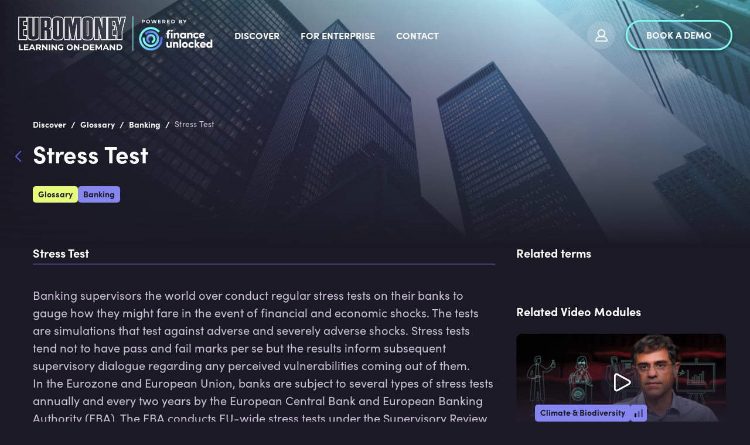

--- FILE ---
content_type: text/html; charset=utf-8
request_url: https://ondemand.euromoney.com/discover/glossary/stress-test
body_size: 16732
content:
<!doctype html><html lang="en"><head><meta charset="utf-8"/><link rel="icon" href="https://img-cdn.financeunlocked.com/react-static-files/prod/cropped-favicon_color-32x32.png" /><link rel="apple-touch-icon" href="https://img-cdn.financeunlocked.com/react-static-files/prod/cropped-favicon_color-192x192.png" /><meta name="viewport" content="width=device-width,initial-scale=1"/><meta name="theme-color" content="#1B1925"/><meta http-equiv="X-UA-Compatible" content="IE=edge"><meta http-equiv="Accept-CH" content="DPR"><meta name="robots" content="max-snippet:-1, max-image-preview:large, max-video-preview:-1"/><meta property="og:type" content="website"/><meta property="og:locale" content="en_GB"/><meta name="twitter:card" content="summary_large_image"/><meta property="fb:app_id" content="332892011025810"/><title data-react-helmet="true">Stress Test</title><link data-react-helmet="true" rel="stylesheet" type="text/css" href="https://use.typekit.net/ein6xai.css"/><link data-react-helmet="true" rel="canonical" href="https://financeunlocked.com/discover/glossary/stress-test"/><meta data-react-helmet="true" property="og:site_name" content="Euromoney Learning On-Demand powered by Finance Unlocked"/><meta data-react-helmet="true" name="description" content="Banking supervisors the world over conduct regular stress tests on their banks to gauge how they might fare in the event of financial and economic shocks. The tests are simulations that test against adverse and severely adverse shocks. Stress tests tend not to have pass and fail marks per se but the results inform subsequent supervisory dialogue regarding any perceived vulnerabilities coming out of them.
In the Eurozone and European Union, banks are subject to several types of stress tests annually and every two years by the European Central Bank and European Banking Authority (EBA). The EBA conducts EU-wide stress tests under the Supervisory Review and Evaluation Process (SREP). There are also thematic stress tests (for climate risk, liquidity risk, interest-rate risk), stress tests as part of banks’ comprehensive assessments (which also include an asset-quality review) to test for capital adequacy, and macroprudential stress tests to test financial and systemic stability. Authorities also reserve the right to conduct specific stress tests on individual banks or groups of banks as appropriate."/><meta data-react-helmet="true" property="og:title" content="Stress Test"/><meta data-react-helmet="true" property="og:description" content="Banking supervisors the world over conduct regular stress tests on their banks to gauge how they might fare in the event of financial and economic shocks. The tests are simulations that test against adverse and severely adverse shocks. Stress tests tend not to have pass and fail marks per se but the results inform subsequent supervisory dialogue regarding any perceived vulnerabilities coming out of them.
In the Eurozone and European Union, banks are subject to several types of stress tests annually and every two years by the European Central Bank and European Banking Authority (EBA). The EBA conducts EU-wide stress tests under the Supervisory Review and Evaluation Process (SREP). There are also thematic stress tests (for climate risk, liquidity risk, interest-rate risk), stress tests as part of banks’ comprehensive assessments (which also include an asset-quality review) to test for capital adequacy, and macroprudential stress tests to test financial and systemic stability. Authorities also reserve the right to conduct specific stress tests on individual banks or groups of banks as appropriate."/><meta data-react-helmet="true" name="twitter:description" content="Banking supervisors the world over conduct regular stress tests on their banks to gauge how they might fare in the event of financial and economic shocks. The tests are simulations that test against adverse and severely adverse shocks. Stress tests tend not to have pass and fail marks per se but the results inform subsequent supervisory dialogue regarding any perceived vulnerabilities coming out of them.
In the Eurozone and European Union, banks are subject to several types of stress tests annually and every two years by the European Central Bank and European Banking Authority (EBA). The EBA conducts EU-wide stress tests under the Supervisory Review and Evaluation Process (SREP). There are also thematic stress tests (for climate risk, liquidity risk, interest-rate risk), stress tests as part of banks’ comprehensive assessments (which also include an asset-quality review) to test for capital adequacy, and macroprudential stress tests to test financial and systemic stability. Authorities also reserve the right to conduct specific stress tests on individual banks or groups of banks as appropriate."/><meta data-react-helmet="true" name="twitter:title" content="Stress Test"/><style data-react-helmet="true" >@media only screen and (max-width: 800px) {
 header a:nth-child(2) {
     flex-shrink: 0;
 }
 header button a {
    padding: 10px 8px !important;    font-size: 14px !important;
 }
}

a[href="https://www.linkedin.com/company/financeunlocked"], a[href="https://www.instagram.com/finance_unlocked"],a[href="https://twitter.com/FinanceUnlock"],a[href="https://www.facebook.com/financeunlocked/"],a[href="https://www.facebook.com/financeunlocked/"],a[href="https://careers.smartrecruiters.com/FinanceUnlocked1"]{
 display: none;
}</style><style data-emotion="css-global 0"></style><style data-emotion="css-global 5o312k">html,body{height:100%;background-color:#1b1925!important;}body{position:relative;}h1,h2,h3,h4,h5,h6{font-family:"sofia-pro",sans-serif;}a{-webkit-text-decoration:none;text-decoration:none;}#root{min-height:100%;display:-webkit-box;display:-webkit-flex;display:-ms-flexbox;display:flex;-webkit-flex-direction:column;-ms-flex-direction:column;flex-direction:column;}.special-header{font-family:"sofia-pro",sans-serif;}.light-block+.light-block,.dark-block+.dark-block{padding-top:0;}.light-block+.light-block.cta-btn-block,.dark-block+.dark-block.cta-btn-block{margin-top:-36px;}.landscape-container .swiper-wrapper{height:382px;-webkit-align-items:flex-end;-webkit-box-align:flex-end;-ms-flex-align:flex-end;align-items:flex-end;}.landscape-container .swiper{margin-top:-66px;}.news-slider .swiper,.pathways-container .swiper,.partners-swiper .swiper{overflow:unset;}.swiper{display:-webkit-box;display:-webkit-flex;display:-ms-flexbox;display:flex;-webkit-flex-direction:column;-ms-flex-direction:column;flex-direction:column;}.swiper-pagination{position:static;margin-top:36px;}.swiper-pagination-analytic{position:static;text-align:center;}.swiper-pagination-bullet{width:12px;height:12px;background:transparent;border:2px solid #ffffff;-webkit-transition:0.3s all;transition:0.3s all;}.swiper-pagination-bullet:hover{opacity:1;border-color:#7EFCF0;}.swiper-pagination-bullet-active{width:12px;height:12px;background:#7EFCF0;border:2px solid #7EFCF0;}.swiper-pagination-bullet:only-child{display:none;}.swiper-button-prev{left:-5px;}.swiper-button-next{right:-5px;}.swiper-button-next,.swiper-button-prev{display:none;opacity:0.33;width:60px;height:172px;-webkit-transform:translateY(-35%);-moz-transform:translateY(-35%);-ms-transform:translateY(-35%);transform:translateY(-35%);-webkit-transition:opacity 0.3s ease-out;transition:opacity 0.3s ease-out;}.swiper-button-next:focus,.swiper-button-prev:focus{outline:none;}.swiper-button-next:hover,.swiper-button-prev:hover{opacity:1;}.swiper-button-next::after,.swiper-button-prev::after{color:#ffffff;z-index:3;width:25px;height:43px;}.swiper-button-next.swiper-button-disabled,.swiper-button-prev.swiper-button-disabled{opacity:1;}.swiper-button-next.swiper-button-disabled::after,.swiper-button-prev.swiper-button-disabled::after{color:rgba(255, 255, 255, 0.25);}.swiper-button-next.swiper-button-lock,.swiper-button-prev.swiper-button-lock{display:none;}.dark-block.images-text-block+.dark-block,.light-block.images-text-block+.light-block{margin-top:0;}.images-text-block--sized+.images-text-block--sized{padding-top:0;}#usercom-widget #usercom-launcher-dot-frame[name]{z-index:1050;}@media (min-width: 800px){.swiper-button-next,.swiper-button-prev{display:-webkit-box;display:-webkit-flex;display:-ms-flexbox;display:flex;}.dark-block.images-text-block:not(.images-text-block__with-bg-image)+.dark-block,.light-block.images-text-block:not(.images-text-block__with-bg-image)+.light-block{margin-top:-24px;}}.CtxtMenu_ContextMenu.CtxtMenu_Menu,.CtxtMenu_Info.CtxtMenu_MousePost{box-shadow:none;}@media only screen and (max-width: 800px){.landscape-container .swiper-wrapper{height:auto;}.landscape-container .swiper{margin-top:0;}.dark-block.images-text-block+.dark-block,.light-block.images-text-block+.light-block{margin-top:0;}.swiper-pagination{margin-top:18px;}}@media only screen and (max-width: 500px){.light-block+.light-block.cta-btn-block,.dark-block+.dark-block.cta-btn-block{margin-top:0;}}@-webkit-keyframes pulse-white{0%{-webkit-transform:scale(1);-moz-transform:scale(1);-ms-transform:scale(1);transform:scale(1);}70%{-webkit-transform:scale(1.1);-moz-transform:scale(1.1);-ms-transform:scale(1.1);transform:scale(1.1);}100%{-webkit-transform:scale(1);-moz-transform:scale(1);-ms-transform:scale(1);transform:scale(1);}}@keyframes pulse-white{0%{-webkit-transform:scale(1);-moz-transform:scale(1);-ms-transform:scale(1);transform:scale(1);}70%{-webkit-transform:scale(1.1);-moz-transform:scale(1.1);-ms-transform:scale(1.1);transform:scale(1.1);}100%{-webkit-transform:scale(1);-moz-transform:scale(1);-ms-transform:scale(1);transform:scale(1);}}@-webkit-keyframes fu-rotate{0%{-webkit-transform:rotate(0deg);-moz-transform:rotate(0deg);-ms-transform:rotate(0deg);transform:rotate(0deg);}100%{-webkit-transform:rotate(360deg);-moz-transform:rotate(360deg);-ms-transform:rotate(360deg);transform:rotate(360deg);}}@-moz-keyframes fu-rotate{0%{-webkit-transform:rotate(0deg);-moz-transform:rotate(0deg);-ms-transform:rotate(0deg);transform:rotate(0deg);}100%{-webkit-transform:rotate(360deg);-moz-transform:rotate(360deg);-ms-transform:rotate(360deg);transform:rotate(360deg);}}@-o-keyframes fu-rotate{0%{-webkit-transform:rotate(0deg);-moz-transform:rotate(0deg);-ms-transform:rotate(0deg);transform:rotate(0deg);}100%{-webkit-transform:rotate(360deg);-moz-transform:rotate(360deg);-ms-transform:rotate(360deg);transform:rotate(360deg);}}@-webkit-keyframes fu-rotate{0%{-webkit-transform:rotate(0deg);-moz-transform:rotate(0deg);-ms-transform:rotate(0deg);transform:rotate(0deg);}100%{-webkit-transform:rotate(360deg);-moz-transform:rotate(360deg);-ms-transform:rotate(360deg);transform:rotate(360deg);}}@keyframes fu-rotate{0%{-webkit-transform:rotate(0deg);-moz-transform:rotate(0deg);-ms-transform:rotate(0deg);transform:rotate(0deg);}100%{-webkit-transform:rotate(360deg);-moz-transform:rotate(360deg);-ms-transform:rotate(360deg);transform:rotate(360deg);}}@-webkit-keyframes fu-rotate-backwards{0%{-webkit-transform:rotate(360deg);-moz-transform:rotate(360deg);-ms-transform:rotate(360deg);transform:rotate(360deg);}100%{-webkit-transform:rotate(0deg);-moz-transform:rotate(0deg);-ms-transform:rotate(0deg);transform:rotate(0deg);}}@-moz-keyframes fu-rotate-backwards{0%{-webkit-transform:rotate(360deg);-moz-transform:rotate(360deg);-ms-transform:rotate(360deg);transform:rotate(360deg);}100%{-webkit-transform:rotate(0deg);-moz-transform:rotate(0deg);-ms-transform:rotate(0deg);transform:rotate(0deg);}}@-o-keyframes fu-rotate-backwards{0%{-webkit-transform:rotate(360deg);-moz-transform:rotate(360deg);-ms-transform:rotate(360deg);transform:rotate(360deg);}100%{-webkit-transform:rotate(0deg);-moz-transform:rotate(0deg);-ms-transform:rotate(0deg);transform:rotate(0deg);}}@-webkit-keyframes fu-rotate-backwards{0%{-webkit-transform:rotate(360deg);-moz-transform:rotate(360deg);-ms-transform:rotate(360deg);transform:rotate(360deg);}100%{-webkit-transform:rotate(0deg);-moz-transform:rotate(0deg);-ms-transform:rotate(0deg);transform:rotate(0deg);}}@keyframes fu-rotate-backwards{0%{-webkit-transform:rotate(360deg);-moz-transform:rotate(360deg);-ms-transform:rotate(360deg);transform:rotate(360deg);}100%{-webkit-transform:rotate(0deg);-moz-transform:rotate(0deg);-ms-transform:rotate(0deg);transform:rotate(0deg);}}.wrapperWithStyledTable table:not(.MuiTable-root){width:initial;margin:24px 0;border:1px solid rgba(134, 134, 241, 0.33);border-collapse:collapse;}.wrapperWithStyledTable table:not(.MuiTable-root) td{padding:6px 18px;border:1px solid rgba(134, 134, 241, 0.33);}body #CybotCookiebotDialog{background:#2D293B;}body #CybotCookiebotDialog *,body #CybotCookiebotDialogBodyUnderlay *{font-family:"sofia-pro",sans-serif;}body #CybotCookiebotDialog h1,body #CybotCookiebotDialogBodyUnderlay h1,body #CybotCookiebotDialog h2,body #CybotCookiebotDialogBodyUnderlay h2,body #CybotCookiebotDialog h3,body #CybotCookiebotDialogBodyUnderlay h3,body #CybotCookiebotDialog h4,body #CybotCookiebotDialogBodyUnderlay h4,body #CybotCookiebotDialog h5,body #CybotCookiebotDialogBodyUnderlay h5,body #CybotCookiebotDialog h6,body #CybotCookiebotDialogBodyUnderlay h6,body #CybotCookiebotDialog .CybotCookiebotDialogBodyLevelButtonDescription,body #CybotCookiebotDialogBodyUnderlay .CybotCookiebotDialogBodyLevelButtonDescription{font-family:"sofia-pro",sans-serif;color:#ffffff;}body #CybotCookiebotDialog h2{font-size:20px;line-height:1;margin-bottom:8px;}body #CybotCookiebotDialog #CybotCookiebotDialogBodyContentText,body #CybotCookiebotDialog #CybotCookiebotDialogDetailBodyContentTextAbout{color:#ffffff;font-size:18px;line-height:1.5;}body #CybotCookiebotDialogBodyContent,body #CybotCookiebotDialogTabContentDetails,body #CybotCookiebotDialogDetailBodyContentTextAbout{padding:20px;}body #CybotCookiebotDialog .CybotCookiebotDialogBodyContentHeading{font-size:28px;color:white;}body #CybotCookiebotDialogPoweredbyCybot svg{fill:white;}body #CybotCookiebotDialogBodyLevelButtonsSelectPane label:not([for='CybotCookiebotDialogBodyLevelButtonNecessary']) .CybotCookiebotDialogBodyLevelButtonDescription:hover{color:white;}body #CybotCookiebotDialog.CybotEdge #CybotCookiebotDialogBodyEdgeMoreDetails a{color:#8686f1;font-weight:normal;font-size:14px;}body #CybotCookiebotDialog.CybotEdge #CybotCookiebotDialogBodyEdgeMoreDetails a::after{margin-top:2px;}body #CybotCookiebotDialog.CybotEdge #CybotCookiebotDialogBodyEdgeMoreDetails a::after{border-color:#8686f1;}body #CybotCookiebotDialogHeader,body #CybotCookiebotDialog .CookieCard,body #CybotCookiebotDialog .CybotCookiebotScrollContainer,body #CybotCookiebotDialogBodyLevelButtonsSelectPane{border-bottom:1px solid rgba(255, 255, 255, 0.13);}@media screen and (min-width: 1280px){body #CybotCookiebotDialog.CybotEdge .CybotCookiebotDialogContentWrapper{-webkit-align-items:center;-webkit-box-align:center;-ms-flex-align:center;align-items:center;}body #CybotCookiebotDialog.CybotEdge .CybotCookiebotDialogBodyBottomWrapper{margin-top:18px;}body #CybotCookiebotDialog .CookieCard .CybotCookiebotDialogDetailBodyContentCookieTypeIntro{padding-left:32px;font-size:18px;color:#ffffff;line-height:1.5;}body #CybotCookiebotDialogDetailBodyContentCookieContainerTypes .CybotCookiebotDialogDetailBodyContentCookieTypeTableContainer,body #CybotCookiebotDialogDetailBodyContentIABv2Tabs .CollapseCard{margin-left:32px;margin-top:18px;}body #CybotCookiebotDialogDetailBodyContentCookieContainerTypes .CybotCookiebotDialogDetailBodyContentCookieInfo.CybotCookiebotDialogShow:first-of-type{margin-top:18px;}body #CybotCookiebotDialogDetailBodyContentCookieContainerTypes .CybotCookiebotDialogDetailBodyContentCookieGroup,body #CybotCookiebotDialogDetailBodyContentCookieContainerTypes .CybotCookiebotDialogDetailBodyContentCookieInfo,body #CybotCookiebotDialogDetailBulkConsent,body #CybotCookiebotDialogDetailBulkConsentListWrapper{padding:24px;}body #CybotCookiebotDialogDetailBodyContentCookieContainerTypes{padding:0;}}@media screen and (min-width: 601px){body #CybotCookiebotDialogBodyLevelButtonsSelectPane .CybotCookiebotDialogBodyLevelButtonWrapper:not(:last-of-type){border-right:1px solid rgba(255, 255, 255, 0.33);}}body #CybotCookiebotDialogNav{border-bottom:0;}body #CybotCookiebotDialogNav .CybotCookiebotDialogNavItemLink,body #CybotCookiebotDialogNav .CybotCookiebotDialogNavItemLink:hover{color:rgba(255, 255, 255, 0.33);border-bottom:3px solid rgba(134, 134, 241, 0.3);font-size:20px;}body #CybotCookiebotDialogNav .CybotCookiebotDialogNavItemLink.CybotCookiebotDialogActive{color:#ffffff;border-width:3px;border-color:#8686f1;}body #CybotCookiebotDialogDetailBodyContentCookieContainerTypes .CybotCookiebotDialogDetailBodyContentCookieInfoFooter{border-top:1px solid rgba(255, 255, 255, 0.13);}body #CybotCookiebotDialogDetailBodyContentCookieContainerTypes .CybotCookiebotDialogDetailBodyContentCookieInfo.CybotCookiebotDialogShow:first-of-type:before{border-top:none;}body #CybotCookiebotDialogDetailBodyContentCookieContainerTypes .CybotCookiebotDialogDetailBodyContentCookieInfo,body #CybotCookiebotDialogDetailBodyContentCookieContainerTypes .CybotCookiebotDialogDetailBodyContentCookieGroup{border:none;margin-bottom:18px;}body #CybotCookiebotDialogDetailBodyContentCookieContainerTypes .CybotCookiebotDialogDetailBodyContentCookieGroup,body #CybotCookiebotDialogDetailBodyContentCookieContainerTypes .CybotCookiebotDialogDetailBodyContentCookieGroup:hover,body #CybotCookiebotDialogDetailBodyContentCookieContainerTypes .CybotCookiebotDialogDetailBodyContentCookieGroup:not(.open):hover{background:#23202E;}body #CybotCookiebotDialogDetailBodyContentCookieContainerTypes .CybotCookiebotDialogDetailBodyContentCookieInfo,body #CybotCookiebotDialogDetailBodyContentCookieContainerTypes .CybotCookiebotDialogDetailBodyContentCookieInfo:hover,body #CybotCookiebotDialogDetailBodyContentCookieContainerTypes .CybotCookiebotDialogDetailBodyContentCookieInfo:not(.open):hover{background:#1b1925;}body .CybotCookiebotFader{background-image:linear-gradient(
        to top,
        #2D293B,
        rgba(45, 41, 59, 0.8),
        transparent
      )!important;}body #CybotCookiebotDialogDetailBodyContentTextAbout,body #CybotCookiebotDialog .CybotCookiebotDialogDetailBodyContentCookieTypeIntro,body #CybotCookiebotDialog .CybotCookiebotDialogDetailBodyContentCookieInfoFooterContent{color:#C9C4D4;}body #CybotCookiebotDialog .CybotCookiebotDialogDetailBodyContentCookieInfoFooterContent>b,body #CybotCookiebotDialog .CybotCookiebotDialogDetailBodyContentCookieInfoDescription{color:#ffffff;}body #CybotCookiebotDialogDetailBodyContentTextAbout,body #CybotCookiebotDialog .CybotCookiebotDialogDetailBodyContentCookieTypeIntro,body #CybotCookiebotDialog .CybotCookiebotDialogDetailBodyContentCookieInfoDescription,body #CybotCookiebotDialog .CybotCookiebotDialogDetailBodyContentCookieInfoFooterContent{font-size:18px;line-height:1.5;}body #CybotCookiebotDialog .CybotCookiebotDialogDetailBodyContentCookieInfoTitle,body #CybotCookiebotDialog .CybotCookiebotDialogDetailBodyContentCookieInfoFooterContent b,body #CybotCookiebotDialogDetailBodyContentCookieContainerTypes .CybotCookiebotDialogDetailBodyContentCookieProvider:not(
        .CybotCookiebotDialogDetailBodyContentCookieInfoCount
      ),body #CybotCookiebotDialog .CybotCookiebotDialogDetailBodyContentCookieInfoTitle:hover,body #CybotCookiebotDialog .CybotCookiebotDialogDetailBodyContentCookieInfoFooterContent b:hover,body #CybotCookiebotDialogDetailBodyContentCookieContainerTypes .CybotCookiebotDialogDetailBodyContentCookieProvider:not(
        .CybotCookiebotDialogDetailBodyContentCookieInfoCount
      ):hover,body #CybotCookiebotDialog .CybotCookiebotDialogDetailBodyContentCookieInfoTitle>div:not(.CybotCookiebotDialogDetailBodyContentCookieInfoCount),body #CybotCookiebotDialog .CybotCookiebotDialogDetailBodyContentCookieInfoFooterContent b>div:not(.CybotCookiebotDialogDetailBodyContentCookieInfoCount),body #CybotCookiebotDialogDetailBodyContentCookieContainerTypes .CybotCookiebotDialogDetailBodyContentCookieProvider:not(
        .CybotCookiebotDialogDetailBodyContentCookieInfoCount
      )>div:not(.CybotCookiebotDialogDetailBodyContentCookieInfoCount){color:#ffffff;font-size:20px;line-height:1;}body #CybotCookiebotDialog #CybotCookiebotDialogBodyContentText a,body #CybotCookiebotDialog #CybotCookiebotDialogBodyLevelButtonIABHeaderViewPartnersLink,body #CybotCookiebotDialog #CybotCookiebotDialogDetailBulkConsentList dt a,body #CybotCookiebotDialog #CybotCookiebotDialogDetailFooter a,body #CybotCookiebotDialog .CybotCookiebotDialogBodyLevelButtonIABDescription a,body #CybotCookiebotDialog .CybotCookiebotDialogDetailBodyContentCookieLink,body #CybotCookiebotDialogDetailBodyContentTextAbout a,body CybotExternalLinkArrow{color:#8686f1;}body #CybotCookiebotDialog .CybotExternalLinkArrow{display:none;}body #CybotCookiebotDialog .CybotCookiebotDialogDetailBodyContentCookieProvider::after,body #CybotCookiebotDialog .CybotCookiebotDialogDetailBodyContentCookieProvider:hover::after{border-color:#8686f1;}body #CybotCookiebotDialog .CybotCookiebotDialogDetailBodyContentCookieProvider .CybotCookiebotDialogDetailBodyContentCookieInfoCount,body #CybotCookiebotDialog .CybotCookiebotDialogDetailBodyContentCookieProvider:hover .CybotCookiebotDialogDetailBodyContentCookieInfoCount{background:#1b1925;color:#8686f1;font-size:12px;}body .CybotCookiebotDialogDetailBodyContentCookieContainerButton:before,body .CybotCookiebotDialogDetailBodyContentIABv2Tab:before{top:0.6rem;}body #CybotCookiebotDialog .CookieCard .CybotCookiebotDialogDetailBodyContentCookieContainerButton,body #CybotCookiebotDialog .CookieCard .CybotCookiebotDialogDetailBodyContentCookieContainerButton:hover,body #CybotCookiebotDialog .CookieCard .CybotCookiebotDialogDetailBodyContentCookieContainerButton>label{color:#ffffff;font-size:20px;line-height:1;}body #CybotCookiebotDialog .CookieCard .CybotCookiebotDialogDetailBodyContentCookieContainerButton::before{border-color:#8686f1;margin-right:8px;}body #CybotCookiebotDialog .CookieCard .CybotCookiebotDialogDetailBodyContentCookieContainerButton>span,body #CybotCookiebotDialog .CookieCard .CybotCookiebotDialogDetailBodyContentCookieContainerButton:hover>span{font-size:12px;background:#1b1925;color:#a2a4ee;}body #CybotCookiebotDialog .CookieCard .CybotCookiebotDialogDetailBodyContentCookieContainerButton:hover::before{border-color:#8686f1;}body #CybotCookiebotDialog .CookieCard .CybotCookiebotDialogDetailBodyContentCookieContainerButton:hover>label{color:#ffffff;}body #CybotCookiebotDialog #CybotCookiebotDialogDetailBulkConsentLink,body #CybotCookiebotDialog #CybotCookiebotDialogDetailBulkConsentLink:hover{color:#ffffff;font-size:20px;line-height:1;margin-bottom:18px;}body #CybotCookiebotDialog #CybotCookiebotDialogDetailBulkConsentLink>span,body #CybotCookiebotDialog #CybotCookiebotDialogDetailBulkConsentLink:hover>span{background:#1b1925;color:#8686f1;font-size:12px;}body #CybotCookiebotDialog #CybotCookiebotDialogDetailBulkConsentLink::after,body #CybotCookiebotDialog #CybotCookiebotDialogDetailBulkConsentLink:hover::after{border-color:#8686f1;}body #CybotCookiebotDialog .CybotCookiebotDialogDetailBulkConsentDescription{font-size:18px;line-height:1.5;color:#ffffff;}body #CybotCookiebotDialog #CybotCookiebotDialogDetailBulkConsent{background:#23202E;}body #CybotCookiebotDialog #CybotCookiebotDialogDetailBulkConsent #CybotCookiebotDialogDetailBulkConsentListWrapper{background:#1b1925;}body #CybotCookiebotDialog #CybotCookiebotDialogDetailBulkConsent #CybotCookiebotDialogDetailBulkConsentListWrapper>span{font-size:20px;line-height:1;padding-bottom:18px;}body #CybotCookiebotDialog #CybotCookiebotDialogDetailBulkConsent #CybotCookiebotDialogDetailBulkConsentListWrapper dt>a{font-size:18px;line-height:1.5;}body #CybotCookiebotDialog #CybotCookiebotDialogDetailBulkConsent,body #CybotCookiebotDialog #CybotCookiebotDialogDetailBulkConsent #CybotCookiebotDialogDetailBulkConsentListWrapper{border:none;}body #CybotCookiebotDialog #CybotCookiebotDialogDetailBulkConsent #CybotCookiebotDialogDetailBulkConsentListWrapper span{border-bottom:1px solid rgba(255, 255, 255, 0.13);color:#ffffff;}body #CybotCookiebotDialog #CybotCookiebotDialogDetailFooter{color:#ffffff;}body #CybotCookiebotDialog #CybotCookiebotDialogDetailFooter,body #CybotCookiebotDialog #CybotCookiebotDialogDetailFooter a{font-size:18px;line-height:1.5;}body #CybotCookiebotDialogPoweredByText a{color:#ffffff;}body #CybotCookiebotDialogDetailBodyContentCookieContainerTypes .CybotCookiebotDialogDetailBodyEmptyCategoryMessage{border:none;background:#23202E;font-size:18px;color:#ffffff;line-height:1.5;font-weight:normal;}body #CybotCookiebotDialog .CybotCookiebotDialogBodyLevelButtonSlider{background-color:#1b1925;}body #CybotCookiebotDialog .CybotCookiebotDialogBodyLevelButtonSlider:before{-webkit-transition:all 0.3s ease 0s;transition:all 0.3s ease 0s;background:rgba(255, 255, 255, 0.3);}body #CybotCookiebotDialog input:checked+.CybotCookiebotDialogBodyLevelButtonSlider{background-color:#1b1925;}body #CybotCookiebotDialog input:checked+.CybotCookiebotDialogBodyLevelButtonSlider:before{background-color:#7EFCF0;}body #CybotCookiebotDialog .CybotCookiebotDialogBodyLevelButtonSliderWrapper:hover input[type='checkbox']:not(:disabled)+.CybotCookiebotDialogBodyLevelButtonSlider{opacity:1;}body #CybotCookiebotDialog form input[type='checkbox'][disabled]:checked+.CybotCookiebotDialogBodyLevelButtonSlider{background-color:#1b1925;opacity:0.5;}body #CybotCookiebotDialogFooter #CybotCookiebotDialogBodyButtonAccept,body #CybotCookiebotDialogFooter #CybotCookiebotDialogBodyLevelButtonAccept,body #CybotCookiebotDialogFooter #CybotCookiebotDialogBodyLevelButtonLevelOptinAllowAll,body #CybotCookiebotDialogFooter .CybotCookiebotDialogBodyButton{font-size:16px;border-radius:50px;border:3px solid #7EFCF0;background:transparent;color:#ffffff;padding:12px 29px;text-transform:uppercase;-webkit-transition:all 0.3s ease;transition:all 0.3s ease;line-height:1;}body #CybotCookiebotDialogFooter #CybotCookiebotDialogBodyButtonAccept:hover,body #CybotCookiebotDialogFooter #CybotCookiebotDialogBodyLevelButtonAccept:hover,body #CybotCookiebotDialogFooter #CybotCookiebotDialogBodyLevelButtonLevelOptinAllowAll:hover,body #CybotCookiebotDialogFooter .CybotCookiebotDialogBodyButton:hover{color:#1b1925;background:#7EFCF0;}body #CybotCookiebotDialogFooter #CybotCookiebotDialogBodyButtonAccept .CybotCookiebotDialogArrow,body #CybotCookiebotDialogFooter #CybotCookiebotDialogBodyLevelButtonAccept .CybotCookiebotDialogArrow,body #CybotCookiebotDialogFooter #CybotCookiebotDialogBodyLevelButtonLevelOptinAllowAll .CybotCookiebotDialogArrow,body #CybotCookiebotDialogFooter .CybotCookiebotDialogBodyButton .CybotCookiebotDialogArrow{margin-bottom:3px;-webkit-transition:border-color 0.3s ease;transition:border-color 0.3s ease;}body #CybotCookiebotDialogFooter #CybotCookiebotDialogBodyButtonDecline,body #CybotCookiebotDialogFooter #CybotCookiebotDialogBodyLevelButtonCustomize,body #CybotCookiebotDialogFooter #CybotCookiebotDialogBodyLevelButtonLevelOptinAllowallSelection{border:3px solid #ffffff;background:transparent;}body #CybotCookiebotDialogFooter #CybotCookiebotDialogBodyButtonDecline:hover,body #CybotCookiebotDialogFooter #CybotCookiebotDialogBodyLevelButtonCustomize:hover,body #CybotCookiebotDialogFooter #CybotCookiebotDialogBodyLevelButtonLevelOptinAllowallSelection:hover{background:#ffffff;color:#1b1925;}body #CybotCookiebotDialogFooter #CybotCookiebotDialogBodyButtonDecline:hover .CybotCookiebotDialogArrow,body #CybotCookiebotDialogFooter #CybotCookiebotDialogBodyLevelButtonCustomize:hover .CybotCookiebotDialogArrow,body #CybotCookiebotDialogFooter #CybotCookiebotDialogBodyLevelButtonLevelOptinAllowallSelection:hover .CybotCookiebotDialogArrow{border-color:#1b1925;}body #CybotCookiebotDialog .CybotCookiebotScrollContainer .CybotCookiebotScrollbarContainer{display:none;}body #CybotCookiebotDialog .CybotCookiebotScrollContainer>div:first-of-type::-webkit-scrollbar-thumb{background:rgba(104, 105, 237, 0.33);}body #CybotCookiebotDialog .CybotCookiebotScrollContainer>div:first-of-type::-webkit-scrollbar-track{background:transparent;width:8px;}body #CookiebotWidget *{font-family:"sofia-pro",sans-serif;}body #CookiebotWidget #CookiebotWidget-widgetContent,body #CookiebotWidget .CookiebotWidget-consent-details .CookiebotWidget-consent-details-box{background:#2D293B;}body #CookiebotWidget .CookiebotWidget-state,body #CookiebotWidget .CookiebotWidget-header strong,body #CookiebotWidget .CookiebotWidget-consent-details .CookiebotWidget-consent-details-box>strong{font-family:"sofia-pro",sans-serif;color:#ffffff;line-height:1.2;}body #CookiebotWidget .CookiebotWidget-body .CookiebotWidget-consents-list .CookiebotWidget-state{font-size:20px;margin-bottom:18px;}body #CookiebotWidget .CookiebotWidget-consent-details .CookiebotWidget-consent-details-box{padding:18px 24px;}body #CookiebotWidget .CookiebotWidget-consent-details .CookiebotWidget-consent-details-box>strong,body #CookiebotWidget .CookiebotWidget-consent-details .CookiebotWidget-consent-details-box>div{font-size:18px;}body #CookiebotWidget .CookiebotWidget-consent-details .CookiebotWidget-consent-details-box>div{color:#C9C4D4;margin-bottom:18px;}body #CookiebotWidget .CookiebotWidget-header{border-bottom:1px solid rgba(255, 255, 255, 0.13);padding:18px 24px;}body #CookiebotWidget .CookiebotWidget-header strong{font-size:28px;}body #CookiebotWidget .CookiebotWidget-header .CookiebotWidget-close{width:24px;height:24px;margin-top:4px;}body #CookiebotWidget .CookiebotWidget-header .CookiebotWidget-close svg{fill:#ffffff;}body #CookiebotWidget #CookiebotWidget-buttons{border-top:1px solid rgba(255, 255, 255, 0.13);}body #CookiebotWidget .CookiebotWidget-body .CookiebotWidget-consents-list li,body #CookiebotWidget .CookiebotWidget-date,body #CookiebotWidget .CookiebotWidget-consent-id{color:#ffffff;font-size:18px;}body #CookiebotWidget .CookiebotWidget-body .CookiebotWidget-consents-list li{margin-bottom:18px;}body #CookiebotWidget .CookiebotWidget-body .CookiebotWidget-consents-list li svg,body #CookiebotWidget .CookiebotWidget-body .CookiebotWidget-consents-list li.CookiebotWidget-approved svg{fill:#8686f1;}body #CookiebotWidget .CookiebotWidget-consent-details button{color:#8686f1;font-size:18px;line-height:1;}body #CookiebotWidget .CookiebotWidget-consent-details button svg{fill:#8686f1;}body #CookiebotWidget .CookiebotWidget-body .CookiebotWidget-main-logo svg{fill:#ffffff;}body #CookiebotWidget .CybotCookiebotScrollbarContainer{display:none;}body #CookiebotWidget #CookiebotWidget-buttons button{font-size:16px;border-radius:50px;background:transparent;color:#ffffff;padding:12px 29px;text-transform:uppercase;-webkit-transition:all 0.3s ease;transition:all 0.3s ease;line-height:1;}body #CookiebotWidget #CookiebotWidget-buttons button#CookiebotWidget-btn-change{background:transparent;border:3px solid #7EFCF0;color:#ffffff;}body #CookiebotWidget #CookiebotWidget-buttons button#CookiebotWidget-btn-change:hover{color:#1b1925;background:#7EFCF0;}body #CookiebotWidget #CookiebotWidget-buttons button#CookiebotWidget-btn-withdraw{background:transparent;border:3px solid #ffffff;color:#ffffff;}body #CookiebotWidget #CookiebotWidget-buttons button#CookiebotWidget-btn-withdraw:hover:not(:disabled){color:#1b1925;background:#ffffff;color:#1b1925;}body #CookiebotWidget #CookiebotWidget-buttons button#CookiebotWidget-btn-withdraw:disabled{border:3px solid #ffffff;color:#ffffff;}body #CookiebotWidget .CookiebotWidget-body-inner::-webkit-scrollbar-thumb{background:rgba(104, 105, 237, 0.33);}body #CookiebotWidget .CookiebotWidget-body-inner::-webkit-scrollbar-track{background:transparent;}body #CookiebotWidget .CookiebotWidget-body-inner{padding:12px 20px;}body #CookiebotWidget #CookiebotWidget-buttons{padding:18px 24px;}@media screen and (min-width: 601px){body #CookiebotWidget .CookiebotWidget-body-inner{padding:12px 20px;}body #CookiebotWidget #CookiebotWidget-buttons{padding:18px 24px;}}#consentDeclarationWrapper{max-width:1200px;margin:0 auto;padding-left:16px;padding-right:16px;}#consentDeclarationWrapper .CookieDeclaration p,#consentDeclarationWrapper .CookieDeclaration #CookieDeclarationUserStatusLabelOn,#consentDeclarationWrapper .CookieDeclaration #CookieDeclarationUserStatusLabelOff,#consentDeclarationWrapper .CookieDeclaration #CookieDeclarationUserStatusLabelMulti,#consentDeclarationWrapper .CookieDeclaration .CookieDeclarationTableCell{color:#C9C4D4;font-size:18px;}#consentDeclarationWrapper .CookieDeclaration .CookieDeclarationTypeHeader{font-size:20px;color:#ffffff;margin-bottom:18px;margin-top:18px;}#consentDeclarationWrapper .CookieDeclaration a{color:#8686f1;font-size:18px;}#consentDeclarationWrapper .CookieDeclaration .CookieDeclarationType{border:none;padding:0;}#consentDeclarationWrapper .CookieDeclaration .CookieDeclarationTableHeader{font-size:18px;}#consentDeclarationWrapper .CookieDeclaration .CookieDeclarationTableHeader,#consentDeclarationWrapper .CookieDeclaration .CookieDeclarationTableCell{border-bottom:1px solid rgba(255, 255, 255, 0.13);}#consentDeclarationWrapper .CookieDeclaration #CookieDeclarationUserStatusPanel{background:#2D293B;padding:24px;border-radius:8px;}@media (max-width:1199.95px){#consentDeclarationWrapper .CookieDeclaration .CookieDeclarationTable{display:block;overflow-x:scroll;width:100%;}}</style><style data-emotion="css-global 14tzw9b">html{-webkit-font-smoothing:antialiased;-moz-osx-font-smoothing:grayscale;box-sizing:border-box;-webkit-text-size-adjust:100%;}*,*::before,*::after{box-sizing:inherit;}strong,b{font-weight:700;}body{margin:0;color:#fff;font-family:"sofia-pro",sans-serif;font-weight:400;font-size:1rem;line-height:1.5;background-color:#121212;}@media print{body{background-color:#ffffff;}}body::backdrop{background-color:#121212;}</style><style data-emotion="css-global animation-az569h">@-webkit-keyframes animation-az569h{0%{background:rgba(255, 255, 255, 0);}35%{background:rgba(255, 255, 255, 0.2);}100%{background:rgba(255, 255, 255, 0);}}@keyframes animation-az569h{0%{background:rgba(255, 255, 255, 0);}35%{background:rgba(255, 255, 255, 0.2);}100%{background:rgba(255, 255, 255, 0);}}</style><style data-emotion="css 4n0dvz 16tqh5e 1ri8dyn 14o5ar7 b575ch 10lxsii is8b0c 1649a 6vqzg1 133vz87 1u53fa0 1imwmdb 1s3wint 1xofgip 2kihta 1tfy7qg ovptqs sqodsw d8d4q2 w5xiaw 9oblcc 17acpu 1m6yeno w6gvpm 1vf0z4y otfdwa 15rlojl u605w8 1vg6bi9 50abr8 16cvk62 1b9dnhn 1ago99h 1oteowz u8h1wp 1n9tm8m cagk1x 1dra9nz 47tsn4 av8l9n 1cb1wao oaubsf 17tibhm 1aqcg7a 1yv1rgg rat2n8 1ka9w1a 1fdgu1e ccs29n 1ck6j98 x1wghc t2yigv k14fig 15uqze1 1995s0v 134efv6 1p76duz 1k8xwvz 1c1p6hv c32hj5 6a2rcd 113rwjt 12lnjx3 z7zr6e cwq96k erum5z 1mwiwn5 p4h92f d238uq 4ufpcx nhb8h9 qwokfo 3mf706 1wd2lhk 1w6mwwi 1b600xu 1j6ulxl lkxu4f z8odti bzq583 14zng8b 1qly8l8 1epz7b6 caa2je 1mhjc5x 1jvj61l 1mozlvw 1jix1eb 1y2vobt 1woo6tn 1s4vofo zuh5xc 1qzrni1 1gutpg7 14tfu23 1cnk1yx nup6dp 1mwn02k 19iqilk">.css-4n0dvz{display:-webkit-box;display:-webkit-flex;display:-ms-flexbox;display:flex;-webkit-align-items:end;-webkit-box-align:end;-ms-flex-align:end;align-items:end;height:0;gap:8px;position:fixed;bottom:0;right:0;padding:16px;z-index:1100;}.css-16tqh5e{height:100%;display:-webkit-box;display:-webkit-flex;display:-ms-flexbox;display:flex;-webkit-flex-direction:column;-ms-flex-direction:column;flex-direction:column;background:#1b1925;-webkit-box-flex:1;-webkit-flex-grow:1;-ms-flex-positive:1;flex-grow:1;}.css-1ri8dyn{background-color:#121212;color:#fff;-webkit-transition:box-shadow 300ms cubic-bezier(0.4, 0, 0.2, 1) 0ms;transition:box-shadow 300ms cubic-bezier(0.4, 0, 0.2, 1) 0ms;box-shadow:none;background-image:linear-gradient(rgba(255, 255, 255, 0), rgba(255, 255, 255, 0));display:-webkit-box;display:-webkit-flex;display:-ms-flexbox;display:flex;-webkit-flex-direction:column;-ms-flex-direction:column;flex-direction:column;width:100%;box-sizing:border-box;-webkit-flex-shrink:0;-ms-flex-negative:0;flex-shrink:0;position:fixed;z-index:1100;top:0;left:auto;right:0;color:#ffffff;-webkit-transition:background .5s ease-in-out;transition:background .5s ease-in-out;background:transparent;box-shadow:none;}@media print{.css-1ri8dyn{position:absolute;}}@media (min-width:800px){.css-1ri8dyn{background:transparent;box-shadow:none;}}.css-14o5ar7{position:relative;display:-webkit-box;display:-webkit-flex;display:-ms-flexbox;display:flex;-webkit-align-items:center;-webkit-box-align:center;-ms-flex-align:center;align-items:center;padding-left:16px;padding-right:16px;min-height:56px;display:-webkit-box;display:-webkit-flex;display:-ms-flexbox;display:flex;-webkit-align-items:center;-webkit-box-align:center;-ms-flex-align:center;align-items:center;-webkit-box-pack:justify;-webkit-justify-content:space-between;justify-content:space-between;padding:16px;font-size:18px;-webkit-transition:all 0.5s ease-in-out;transition:all 0.5s ease-in-out;}@media (min-width:500px){.css-14o5ar7{padding-left:24px;padding-right:24px;}}@media (min-width:0px){@media (orientation: landscape){.css-14o5ar7{min-height:48px;}}}@media (min-width:500px){.css-14o5ar7{min-height:64px;}}@media (min-width:500px){.css-14o5ar7{padding:16px 16px;font-size:16px;}}@media (min-width:800px){.css-14o5ar7{padding:30px 24px;}}@media (min-width:1200px){.css-14o5ar7{padding:30px;}}@media (min-width:2200px){.css-14o5ar7{width:100%;max-width:2200;margin:0 auto;}}.css-b575ch{display:-webkit-box;display:-webkit-flex;display:-ms-flexbox;display:flex;-webkit-align-items:center;-webkit-box-align:center;-ms-flex-align:center;align-items:center;max-width:calc(100% - 160px);}.css-10lxsii{display:-webkit-box;display:-webkit-flex;display:-ms-flexbox;display:flex;height:45px;max-width:100%;-webkit-align-items:center;-webkit-box-align:center;-ms-flex-align:center;align-items:center;-webkit-transition:all 0.5s ease-in-out;transition:all 0.5s ease-in-out;z-index:1300;}.css-10lxsii img{max-width:100%;object-fit:contain;height:32px;}@media only screen and (min-width: 375px){.css-10lxsii img{height:40px;}}@media only screen and (min-width: 425px){.css-10lxsii img{height:45px;}}@media (min-width:500px){.css-10lxsii{display:-webkit-box;display:-webkit-flex;display:-ms-flexbox;display:flex;margin-right:18px;}}@media (min-width:800px){.css-10lxsii{height:60px;-webkit-box-flex:1;-webkit-flex-grow:1;-ms-flex-positive:1;flex-grow:1;-webkit-flex-shrink:1;-ms-flex-negative:1;flex-shrink:1;-webkit-flex-basis:0%;-ms-flex-preferred-size:0%;flex-basis:0%;min-width:180px;margin-right:36px;}.css-10lxsii img{height:60px;-webkit-transition:all 0.5s ease-in-out;transition:all 0.5s ease-in-out;}}.css-is8b0c{max-width:100%;}.css-1649a{display:none;}@media (min-width:1200px){.css-1649a{display:-webkit-box;display:-webkit-flex;display:-ms-flexbox;display:flex;-webkit-flex-direction:row;-ms-flex-direction:row;flex-direction:row;-webkit-box-pack:center;-ms-flex-pack:center;-webkit-justify-content:center;justify-content:center;-webkit-align-items:center;-webkit-box-align:center;-ms-flex-align:center;align-items:center;}}.css-6vqzg1{display:-webkit-box;display:-webkit-flex;display:-ms-flexbox;display:flex;-webkit-flex-direction:row;-ms-flex-direction:row;flex-direction:row;-webkit-box-pack:start;-ms-flex-pack:start;-webkit-justify-content:flex-start;justify-content:flex-start;-webkit-align-items:center;-webkit-box-align:center;-ms-flex-align:center;align-items:center;gap:18px;z-index:1300;height:54px;margin-left:18px;}@media (min-width:800px){.css-6vqzg1{margin-left:36px;gap:24px;}}.css-6vqzg1.openSearch{-webkit-box-flex:1;-webkit-flex-grow:1;-ms-flex-positive:1;flex-grow:1;padding-left:40px;}@media (min-width:500px){.css-6vqzg1.openSearch{-webkit-box-pack:end;-ms-flex-pack:end;-webkit-justify-content:flex-end;justify-content:flex-end;}}@media (min-width:800px){.css-6vqzg1.openSearch{margin-right:0;}}.css-6vqzg1>.header_username{display:none;}@media only screen and (min-width: 1600px){.css-6vqzg1>.header_username{display:block;}}.css-133vz87{color:#ffffff;width:24px;min-width:24px;height:24px;margin-left:18px;}@media (min-width:800px){.css-133vz87{width:36px;min-width:36px;height:36px;}}@media (min-width:1200px){.css-133vz87{display:none;}}.css-1u53fa0{fill:none;stroke:currentColor;stroke-linecap:round;stroke-linejoin:round;stroke-width:2;}.css-1imwmdb{height:100%;width:100%;position:fixed;z-index:1200;top:0;right:-100%;overflow-x:hidden;-webkit-transition:0.5s ease-in-out;transition:0.5s ease-in-out;background:#1b1925;display:-webkit-box;display:-webkit-flex;display:-ms-flexbox;display:flex;-webkit-flex-direction:column;-ms-flex-direction:column;flex-direction:column;padding:24px;}@media (min-width:1200px){.css-1imwmdb{display:none;}}@media (min-width:800px){.css-1imwmdb{padding:30px;}}.css-1s3wint{position:relative;width:100%;margin-top:70px;-webkit-flex:1;-ms-flex:1;flex:1;}@media (min-width:800px){.css-1s3wint{margin-top:100px;}}.css-1xofgip{position:relative;width:100%;height:100%;display:-webkit-box;display:-webkit-flex;display:-ms-flexbox;display:flex;-webkit-flex-direction:column;-ms-flex-direction:column;flex-direction:column;-webkit-box-pack:justify;-webkit-justify-content:space-between;justify-content:space-between;}.css-2kihta{margin-bottom:18px;display:-webkit-box;display:-webkit-flex;display:-ms-flexbox;display:flex;-webkit-flex-direction:column;-ms-flex-direction:column;flex-direction:column;height:100%;}.css-1tfy7qg{display:-webkit-box;display:-webkit-flex;display:-ms-flexbox;display:flex;-webkit-flex-direction:column-reverse;-ms-flex-direction:column-reverse;flex-direction:column-reverse;}@media (min-width:1200px){.css-1tfy7qg{padding:24px 9%;-webkit-flex-direction:row;-ms-flex-direction:row;flex-direction:row;-webkit-box-pack:justify;-webkit-justify-content:space-between;justify-content:space-between;border-top:1px solid #2D293B;}}@media (min-width: 1440px){.css-1tfy7qg{padding:24px 3% 24px 5%;}}@media (min-width: 1660px){.css-1tfy7qg{padding:24px 5% 24px 7%;}}@media (min-width:1200px){.css-1tfy7qg{display:none;}}.css-ovptqs{display:none;}@media (min-width:800px){.css-ovptqs{display:-webkit-box;display:-webkit-flex;display:-ms-flexbox;display:flex;-webkit-box-pack:justify;-webkit-justify-content:space-between;justify-content:space-between;}}@media (min-width:1200px){.css-ovptqs{-webkit-box-pack:start;-ms-flex-pack:start;-webkit-justify-content:flex-start;justify-content:flex-start;}.css-ovptqs>*{margin-left:54px;}.css-ovptqs>*:first-child{margin-left:0;}}.css-sqodsw{display:-webkit-box;display:-webkit-flex;display:-ms-flexbox;display:flex;-webkit-flex-direction:column;-ms-flex-direction:column;flex-direction:column;-webkit-align-items:center;-webkit-box-align:center;-ms-flex-align:center;align-items:center;}@media (min-width:800px){.css-sqodsw{-webkit-flex-direction:row;-ms-flex-direction:row;flex-direction:row;-webkit-box-pack:justify;-webkit-justify-content:space-between;justify-content:space-between;padding-bottom:18px;margin-bottom:36px;border-bottom:1px solid rgba(255, 255, 255, 0.33);}}@media (min-width:1200px){.css-sqodsw{-webkit-box-pack:end;-ms-flex-pack:end;-webkit-justify-content:flex-end;justify-content:flex-end;padding-bottom:0;margin-bottom:0;border:none;display:none;}}@media (min-width: 1440px){.css-sqodsw{display:-webkit-box;display:-webkit-flex;display:-ms-flexbox;display:flex;}}.css-d8d4q2{margin:0;font-family:"sofia-pro",sans-serif;font-weight:400;font-size:1rem;line-height:1.5;font-size:16px;line-height:1.5;color:#C9C4D4;display:none;text-align:center;}@media (min-width:800px){.css-d8d4q2{font-size:18px;line-height:1.44;}}@media (min-width:800px){.css-d8d4q2{display:inline;text-align:left;}}@media (min-width:1200px){.css-d8d4q2{margin-right:24px;}}.css-w5xiaw{display:-webkit-box;display:-webkit-flex;display:-ms-flexbox;display:flex;-webkit-box-pack:center;-ms-flex-pack:center;-webkit-justify-content:center;justify-content:center;margin:-18px -8px 0 -8px;-webkit-box-flex-wrap:wrap;-webkit-flex-wrap:wrap;-ms-flex-wrap:wrap;flex-wrap:wrap;}.css-w5xiaw>*{margin:18px 8px 0 8px;}@media (min-width:800px){.css-w5xiaw{margin:0;}.css-w5xiaw>*{margin:0;}}.css-9oblcc{display:-webkit-inline-box;display:-webkit-inline-flex;display:-ms-inline-flexbox;display:inline-flex;-webkit-align-items:center;-webkit-box-align:center;-ms-flex-align:center;align-items:center;-webkit-box-pack:center;-ms-flex-pack:center;-webkit-justify-content:center;justify-content:center;position:relative;box-sizing:border-box;-webkit-tap-highlight-color:transparent;background-color:transparent;outline:0;border:0;margin:0;border-radius:0;padding:0;cursor:pointer;-webkit-user-select:none;-moz-user-select:none;-ms-user-select:none;user-select:none;vertical-align:middle;-moz-appearance:none;-webkit-appearance:none;-webkit-text-decoration:none;text-decoration:none;color:inherit;font-family:"sofia-pro",sans-serif;font-weight:500;font-size:0.875rem;line-height:1.75;text-transform:uppercase;min-width:64px;padding:5px 15px;border-radius:4px;-webkit-transition:background-color 250ms cubic-bezier(0.4, 0, 0.2, 1) 0ms,box-shadow 250ms cubic-bezier(0.4, 0, 0.2, 1) 0ms,border-color 250ms cubic-bezier(0.4, 0, 0.2, 1) 0ms,color 250ms cubic-bezier(0.4, 0, 0.2, 1) 0ms;transition:background-color 250ms cubic-bezier(0.4, 0, 0.2, 1) 0ms,box-shadow 250ms cubic-bezier(0.4, 0, 0.2, 1) 0ms,border-color 250ms cubic-bezier(0.4, 0, 0.2, 1) 0ms,color 250ms cubic-bezier(0.4, 0, 0.2, 1) 0ms;border:1px solid rgba(126, 252, 240, 0.5);color:#7EFCF0;border-radius:999em;line-height:1;font-weight:bold;box-shadow:0 3px 6px rgba(0, 0, 0, 0.4);-webkit-text-decoration:none;text-decoration:none;font-size:16px;min-width:150px;-webkit-animation:animation-az569h 1.2s infinite ease-in-out;animation:animation-az569h 1.2s infinite ease-in-out;-webkit-animation-iteration-count:infinite;animation-iteration-count:infinite;-webkit-animation-delay:0.3s;animation-delay:0.3s;-webkit-animation-play-state:paused;animation-play-state:paused;padding:19px 35px;border-width:3px;border-style:solid;display:none;margin:18px 8px 0 8px;}.css-9oblcc::-moz-focus-inner{border-style:none;}.css-9oblcc.Mui-disabled{pointer-events:none;cursor:default;}@media print{.css-9oblcc{-webkit-print-color-adjust:exact;color-adjust:exact;}}.css-9oblcc:hover{-webkit-text-decoration:none;text-decoration:none;background-color:rgba(126, 252, 240, 0.08);border:1px solid #7EFCF0;}@media (hover: none){.css-9oblcc:hover{background-color:transparent;}}.css-9oblcc.Mui-disabled{color:rgba(255, 255, 255, 0.3);border:1px solid rgba(255, 255, 255, 0.12);}.css-9oblcc:hover{background:rgba(201, 196, 212, 0.15);}@media (min-width:800px){.css-9oblcc{padding:15px 32px;}}.css-9oblcc.btnOutlined:hover{border-width:3px;}.css-9oblcc.btnContained:hover{background:transparent;}.css-9oblcc.btnOutlinedPrimary{color:#ffffff;border-color:#7EFCF0;}.css-9oblcc.btnOutlinedPrimary:hover{background:#7EFCF0;color:#1b1925;}.css-9oblcc.btnOutlinedPrimary.btnDisabled{border:3px solid rgba(255, 255, 255, 0.33);color:#ffffff;}.css-9oblcc.btnOutlinedPrimary.btnDisabled:hover{background:transparent;}.css-9oblcc.btnOutlinedPrimary.btnDisabled>*{opacity:0.33;}.css-9oblcc.btnOutlinedSecondary{color:#ffffff;background:transparent;border-color:#C9C4D4;}.css-9oblcc.btnOutlinedSecondary:hover{background:#C9C4D4;color:#1b1925;}.css-9oblcc.btnOutlinedSecondary.btnDisabled{border:3px solid rgba(255, 255, 255, 0.33);color:rgba(255, 255, 255, 0.33);background:transparent;}.css-9oblcc.btnContainedPrimary{color:#1b1925;border-color:#7EFCF0;}.css-9oblcc.btnContainedPrimary:hover{opacity:0.9;border-color:#7EFCF0;color:#ffffff;}.css-9oblcc.btnContainedPrimary.btnDisabled{border:3px solid rgba(255, 255, 255, 0.33);color:#ffffff;background:rgba(255, 255, 255, 0.12);}.css-9oblcc.btnContainedPrimary.btnDisabled:hover{opacity:1;background:rgba(0, 0, 0, 0.12);}.css-9oblcc.btnContainedPrimary.btnDisabled>*{opacity:0.33;}.css-9oblcc.btnContainedSecondary{border:3px solid #C9C4D4;background:rgba(255, 255, 255, 0.2);color:#ffffff;}.css-9oblcc.btnContainedSecondary:hover{background:rgba(255, 255, 255, 0.08);}@media (min-width:800px){.css-9oblcc{margin:0;display:-webkit-inline-box;display:-webkit-inline-flex;display:-ms-inline-flexbox;display:inline-flex;}}.css-17acpu{position:relative;top:-1px;}.css-1m6yeno{width:0;height:114px;position:absolute;top:0;right:0;background:#1b1925;z-index:1200;-webkit-transition:0.5s ease-in-out;transition:0.5s ease-in-out;}.css-w6gvpm{-webkit-box-flex:1;-webkit-flex-grow:1;-ms-flex-positive:1;flex-grow:1;}.css-1vf0z4y{min-height:100vh;}.css-otfdwa{display:-webkit-box;display:-webkit-flex;display:-ms-flexbox;display:flex;-webkit-flex-direction:column;-ms-flex-direction:column;flex-direction:column;-webkit-align-items:center;-webkit-box-align:center;-ms-flex-align:center;align-items:center;background:#1b1925;}.css-15rlojl{width:100%;margin-left:auto;box-sizing:border-box;margin-right:auto;display:block;padding-left:16px;padding-right:16px;}@media (min-width:500px){.css-15rlojl{padding-left:24px;padding-right:24px;}}@media (min-width:1100px){.css-15rlojl{max-width:1100px;}}@media (min-width:500px){.css-15rlojl{padding-left:16px;padding-right:16px;}}@media (min-width:800px){.css-15rlojl{padding-left:24px;padding-right:24px;}}@media (min-width:1200px){.css-15rlojl{padding-left:16px;padding-right:16px;}}@media (min-width:500px){.css-15rlojl{max-width:1200px;}}@media (min-width:500px){.css-15rlojl{max-width:1600px;}}@media (min-width:1200px){.css-15rlojl{padding:0 90px;}}.css-u605w8{padding:36px 0;border-bottom:1px solid rgba(255, 255, 255, 0.33);}@media (min-width:800px){.css-u605w8{display:-webkit-box;display:-webkit-flex;display:-ms-flexbox;display:flex;-webkit-box-pack:justify;-webkit-justify-content:space-between;justify-content:space-between;-webkit-box-flex-wrap:wrap;-webkit-flex-wrap:wrap;-ms-flex-wrap:wrap;flex-wrap:wrap;padding:72px 0;}}.css-1vg6bi9{display:-webkit-box;display:-webkit-flex;display:-ms-flexbox;display:flex;}@media (max-width:799.95px){.css-1vg6bi9{-webkit-box-flex-wrap:wrap;-webkit-flex-wrap:wrap;-ms-flex-wrap:wrap;flex-wrap:wrap;}}.css-50abr8{padding:36px 0;display:-webkit-box;display:-webkit-flex;display:-ms-flexbox;display:flex;-webkit-flex-direction:column;-ms-flex-direction:column;flex-direction:column;-webkit-align-items:center;-webkit-box-align:center;-ms-flex-align:center;align-items:center;}@media (min-width:500px){.css-50abr8{padding:54px 0;-webkit-flex-direction:row-reverse;-ms-flex-direction:row-reverse;flex-direction:row-reverse;-webkit-box-pack:justify;-webkit-justify-content:space-between;justify-content:space-between;}}.css-16cvk62{display:-webkit-box;display:-webkit-flex;display:-ms-flexbox;display:flex;}@media (max-width:499.95px){.css-16cvk62{margin-bottom:30px;}}.css-1b9dnhn{font-size:18px;line-height:1;color:#ffffff;}.css-1ago99h{width:100%;}.css-u8h1wp{display:-webkit-box;display:-webkit-flex;display:-ms-flexbox;display:flex;-webkit-flex-direction:column;-ms-flex-direction:column;flex-direction:column;}@media (min-width:1200px){.css-u8h1wp{-webkit-flex-direction:row;-ms-flex-direction:row;flex-direction:row;}}.css-1n9tm8m{z-index:2;position:relative;display:-webkit-box;display:-webkit-flex;display:-ms-flexbox;display:flex;border-bottom:1px solid rgba(255, 255, 255, 0.15);}.css-1n9tm8m.hasSubItems{-webkit-flex-direction:column;-ms-flex-direction:column;flex-direction:column;-webkit-box-pack:center;-ms-flex-pack:center;-webkit-justify-content:center;justify-content:center;}.css-1n9tm8m.home-link{display:none;}@media (min-width:1200px){.css-1n9tm8m{margin-left:36px;padding-left:0;}.css-1n9tm8m.home-link{display:-webkit-box;display:-webkit-flex;display:-ms-flexbox;display:flex;}.css-1n9tm8m:first-child{margin-left:0;padding-left:0;}@media (min-width:800px){.css-1n9tm8m.hasSubItems:hover .linkIcon{-webkit-transform:rotate(0);-moz-transform:rotate(0);-ms-transform:rotate(0);transform:rotate(0);}}.css-1n9tm8m.hasSubItems:hover .sublistList{opacity:1;display:block;height:auto;}}@media (min-width:1200px){.css-1n9tm8m{border-bottom:none;}.css-1n9tm8m.hasSubItems:hover~.headerBackgroundBox{opacity:1;background:#23202E;}}.css-cagk1x{display:-webkit-box;display:-webkit-flex;display:-ms-flexbox;display:flex;-webkit-align-items:center;-webkit-box-align:center;-ms-flex-align:center;align-items:center;-webkit-box-pack:justify;-webkit-justify-content:space-between;justify-content:space-between;background:#1b1925;margin:0 -24px;padding:0 24px;width:100vw;-webkit-transition:background 0.5s ease-in-out;transition:background 0.5s ease-in-out;}@media (min-width:800px){.css-cagk1x{margin:0 -30px;padding:0 30px;}}@media (min-width:1200px){.css-cagk1x{-webkit-box-pack:start;-ms-flex-pack:start;-webkit-justify-content:flex-start;justify-content:flex-start;width:auto;background:transparent;padding:unset;margin:unset;}}.css-1dra9nz{-webkit-text-decoration:none;text-decoration:none;text-transform:uppercase;font-size:18px;font-weight:bold;color:#ffffff;display:block;-webkit-transition:0.3s;transition:0.3s;padding:18px 0;margin-left:0;width:100%;}@media (min-width:1200px){.css-1dra9nz{font-size:16px;color:#ffffff;padding:16px 0;text-align:center;display:-webkit-box;display:-webkit-flex;display:-ms-flexbox;display:flex;-webkit-align-items:center;-webkit-box-align:center;-ms-flex-align:center;align-items:center;color:inherit;font-weight:bold;position:relative;}.css-1dra9nz.withSubItems{z-index:10;}.css-1dra9nz:not(.withSubItems):after{content:'';position:absolute;top:80%;height:3px;width:0%;left:1%;background-color:#7EFCF0;-webkit-transition:0.5s ease all 0.3s;transition:0.5s ease all 0.3s;}.css-1dra9nz:after{width:99%;-webkit-transition:0.3s ease all;transition:0.3s ease all;}.css-1dra9nz:not(.withSubItems).active:after{width:99%;}}@media (min-width:500px) and (max-width:1099.95px){.css-1dra9nz{font-size:16px;}}.css-47tsn4{z-index:2;position:relative;display:-webkit-box;display:-webkit-flex;display:-ms-flexbox;display:flex;border-bottom:none;}.css-47tsn4.hasSubItems{-webkit-flex-direction:column;-ms-flex-direction:column;flex-direction:column;-webkit-box-pack:center;-ms-flex-pack:center;-webkit-justify-content:center;justify-content:center;}.css-47tsn4.home-link{display:none;}@media (min-width:1200px){.css-47tsn4{margin-left:36px;padding-left:0;}.css-47tsn4.home-link{display:-webkit-box;display:-webkit-flex;display:-ms-flexbox;display:flex;}.css-47tsn4:first-child{margin-left:0;padding-left:0;}@media (min-width:800px){.css-47tsn4.hasSubItems:hover .linkIcon{-webkit-transform:rotate(0);-moz-transform:rotate(0);-ms-transform:rotate(0);transform:rotate(0);}}.css-47tsn4.hasSubItems:hover .sublistList{opacity:1;display:block;height:auto;}}@media (min-width:1200px){.css-47tsn4{border-bottom:none;}.css-47tsn4.hasSubItems:hover~.headerBackgroundBox{opacity:1;background:#23202E;}}.css-av8l9n{width:100vw;position:absolute;background:transparent;height:100px;left:0;top:0;bottom:0;right:0;display:none;}@media (min-width:1200px){.css-av8l9n{display:block;}}.css-1cb1wao{width:48px;height:48px;cursor:pointer;margin-left:18px;margin-right:18px;background:rgba(255, 255, 255, 0.15);padding:12.5px;-webkit-transition:0.5s;transition:0.5s;border-radius:999em;}.css-1cb1wao:hover{box-shadow:0px 3px 6px rgba(0, 0, 0, 0.4);background:#7EFCF0;}.css-1cb1wao:hover svg{-webkit-filter:brightness(0) saturate(100%) invert(7%) sepia(28%) saturate(734%) hue-rotate(210deg) brightness(99%) contrast(93%);filter:brightness(0) saturate(100%) invert(7%) sepia(28%) saturate(734%) hue-rotate(210deg) brightness(99%) contrast(93%);}.css-1cb1wao.openSearch{display:none;}@media (min-width:800px){.css-1cb1wao.openSearch{display:block;}}.css-oaubsf{color:#ffffff;}.css-17tibhm{display:-webkit-box;display:-webkit-flex;display:-ms-flexbox;display:flex;-webkit-align-items:center;-webkit-box-align:center;-ms-flex-align:center;align-items:center;background:transparent;padding:0;border:0;cursor:pointer;}.css-17tibhm:hover>p{color:#8686f1;}.css-1aqcg7a{margin-right:8px;display:-webkit-box;display:-webkit-flex;display:-ms-flexbox;display:flex;-webkit-align-items:center;-webkit-box-align:center;-ms-flex-align:center;align-items:center;}.css-1aqcg7a svg{width:20px;height:20px;}@media (min-width:1200px){.css-1aqcg7a svg{width:24px;height:24px;}}.css-1yv1rgg{color:#8686f1;}.css-rat2n8{margin:0;font-family:"sofia-pro",sans-serif;font-weight:400;font-size:1rem;line-height:1.5;font-size:16px;line-height:1.5;color:#C9C4D4;color:#ffffff;}@media (min-width:800px){.css-rat2n8{font-size:18px;line-height:1.44;}}@media (min-width:800px){.css-rat2n8{max-width:600px;}}.css-1ka9w1a{display:-webkit-box;display:-webkit-flex;display:-ms-flexbox;display:flex;-webkit-align-items:center;-webkit-box-align:center;-ms-flex-align:center;align-items:center;}.css-1ka9w1a:hover>p{color:#8686f1;}@media (min-width:800px){.css-1fdgu1e{display:none;}}.css-ccs29n{display:-webkit-inline-box;display:-webkit-inline-flex;display:-ms-inline-flexbox;display:inline-flex;-webkit-align-items:center;-webkit-box-align:center;-ms-flex-align:center;align-items:center;-webkit-box-pack:center;-ms-flex-pack:center;-webkit-justify-content:center;justify-content:center;position:relative;box-sizing:border-box;-webkit-tap-highlight-color:transparent;background-color:transparent;outline:0;border:0;margin:0;border-radius:0;padding:0;cursor:pointer;-webkit-user-select:none;-moz-user-select:none;-ms-user-select:none;user-select:none;vertical-align:middle;-moz-appearance:none;-webkit-appearance:none;-webkit-text-decoration:none;text-decoration:none;color:inherit;font-family:"sofia-pro",sans-serif;font-weight:500;font-size:0.875rem;line-height:1.75;text-transform:uppercase;min-width:64px;padding:5px 15px;border-radius:4px;-webkit-transition:background-color 250ms cubic-bezier(0.4, 0, 0.2, 1) 0ms,box-shadow 250ms cubic-bezier(0.4, 0, 0.2, 1) 0ms,border-color 250ms cubic-bezier(0.4, 0, 0.2, 1) 0ms,color 250ms cubic-bezier(0.4, 0, 0.2, 1) 0ms;transition:background-color 250ms cubic-bezier(0.4, 0, 0.2, 1) 0ms,box-shadow 250ms cubic-bezier(0.4, 0, 0.2, 1) 0ms,border-color 250ms cubic-bezier(0.4, 0, 0.2, 1) 0ms,color 250ms cubic-bezier(0.4, 0, 0.2, 1) 0ms;border:1px solid rgba(126, 252, 240, 0.5);color:#7EFCF0;border-radius:999em;line-height:1;font-weight:bold;box-shadow:0 3px 6px rgba(0, 0, 0, 0.4);-webkit-text-decoration:none;text-decoration:none;font-size:16px;min-width:150px;-webkit-animation:animation-az569h 1.2s infinite ease-in-out;animation:animation-az569h 1.2s infinite ease-in-out;-webkit-animation-iteration-count:infinite;animation-iteration-count:infinite;-webkit-animation-delay:0.3s;animation-delay:0.3s;-webkit-animation-play-state:paused;animation-play-state:paused;padding:19px 35px;border-width:3px;border-style:solid;}.css-ccs29n::-moz-focus-inner{border-style:none;}.css-ccs29n.Mui-disabled{pointer-events:none;cursor:default;}@media print{.css-ccs29n{-webkit-print-color-adjust:exact;color-adjust:exact;}}.css-ccs29n:hover{-webkit-text-decoration:none;text-decoration:none;background-color:rgba(126, 252, 240, 0.08);border:1px solid #7EFCF0;}@media (hover: none){.css-ccs29n:hover{background-color:transparent;}}.css-ccs29n.Mui-disabled{color:rgba(255, 255, 255, 0.3);border:1px solid rgba(255, 255, 255, 0.12);}.css-ccs29n:hover{background:rgba(201, 196, 212, 0.15);}@media (min-width:800px){.css-ccs29n{padding:15px 32px;}}.css-ccs29n.btnOutlined:hover{border-width:3px;}.css-ccs29n.btnContained:hover{background:transparent;}.css-ccs29n.btnOutlinedPrimary{color:#ffffff;border-color:#7EFCF0;}.css-ccs29n.btnOutlinedPrimary:hover{background:#7EFCF0;color:#1b1925;}.css-ccs29n.btnOutlinedPrimary.btnDisabled{border:3px solid rgba(255, 255, 255, 0.33);color:#ffffff;}.css-ccs29n.btnOutlinedPrimary.btnDisabled:hover{background:transparent;}.css-ccs29n.btnOutlinedPrimary.btnDisabled>*{opacity:0.33;}.css-ccs29n.btnOutlinedSecondary{color:#ffffff;background:transparent;border-color:#C9C4D4;}.css-ccs29n.btnOutlinedSecondary:hover{background:#C9C4D4;color:#1b1925;}.css-ccs29n.btnOutlinedSecondary.btnDisabled{border:3px solid rgba(255, 255, 255, 0.33);color:rgba(255, 255, 255, 0.33);background:transparent;}.css-ccs29n.btnContainedPrimary{color:#1b1925;border-color:#7EFCF0;}.css-ccs29n.btnContainedPrimary:hover{opacity:0.9;border-color:#7EFCF0;color:#ffffff;}.css-ccs29n.btnContainedPrimary.btnDisabled{border:3px solid rgba(255, 255, 255, 0.33);color:#ffffff;background:rgba(255, 255, 255, 0.12);}.css-ccs29n.btnContainedPrimary.btnDisabled:hover{opacity:1;background:rgba(0, 0, 0, 0.12);}.css-ccs29n.btnContainedPrimary.btnDisabled>*{opacity:0.33;}.css-ccs29n.btnContainedSecondary{border:3px solid #C9C4D4;background:rgba(255, 255, 255, 0.2);color:#ffffff;}.css-ccs29n.btnContainedSecondary:hover{background:rgba(255, 255, 255, 0.08);}.css-1ck6j98{position:relative;}.css-x1wghc{position:absolute;top:0;left:0;width:100%;height:500px;max-height:100%;overflow:hidden;}@media (min-width:800px){.css-x1wghc{height:660px;}}@media (min-width:1100px){.css-x1wghc{height:100%;}}.css-x1wghc::before{content:'';position:absolute;width:100%;height:100%;left:0;top:0;background:#1b1925;opacity:0.7;z-index:2;}@media (min-width:800px){.css-x1wghc::before{width:70%;background:linear-gradient(
        90deg,
        #1b1925 0%,
        rgba(27, 25, 37, 0.0001) 100%
      );opacity:1;}}.css-x1wghc::after{content:'';position:absolute;z-index:4;width:100%;height:100%;left:0;bottom:0;background:linear-gradient(
      0deg,
      #1b1925 0%,
      rgba(27, 25, 37, 0.0001) 100%
    );}.css-t2yigv{object-fit:cover;width:100%;height:100%;padding-bottom:2px;opacity:1;}.css-k14fig{width:100%;height:100%;position:absolute;top:0;left:0;background:radial-gradient(
    82% 64.09% at 50% 50%,
    rgba(134, 134, 241, 0.396078) 0%,
    rgba(126, 252, 240, 0.4) 100%
  );}.css-15uqze1{padding-top:100px;padding-bottom:72px;display:-webkit-box;display:-webkit-flex;display:-ms-flexbox;display:flex;-webkit-flex-direction:column;-ms-flex-direction:column;flex-direction:column;-webkit-align-items:center;-webkit-box-align:center;-ms-flex-align:center;align-items:center;z-index:5;position:relative;}@media (min-width:800px){.css-15uqze1{padding-top:200px;padding-bottom:72px;}}@media (min-width:1100px){.css-15uqze1{padding-top:200px;}}.css-1995s0v{width:100%;margin-left:auto;box-sizing:border-box;margin-right:auto;display:block;padding-left:16px;padding-right:16px;}@media (min-width:500px){.css-1995s0v{padding-left:24px;padding-right:24px;}}@media (min-width:1100px){.css-1995s0v{max-width:1100px;}}@media (min-width:500px){.css-1995s0v{padding-left:16px;padding-right:16px;}}@media (min-width:800px){.css-1995s0v{padding-left:24px;padding-right:24px;}}@media (min-width:1200px){.css-1995s0v{padding-left:16px;padding-right:16px;}}@media (min-width:500px){.css-1995s0v{max-width:1200px;}}.css-134efv6{display:-webkit-box;display:-webkit-flex;display:-ms-flexbox;display:flex;gap:8px;-webkit-box-flex-wrap:wrap;-webkit-flex-wrap:wrap;-ms-flex-wrap:wrap;flex-wrap:wrap;}@media (min-width:1100px){.css-1p76duz{display:-webkit-box;display:-webkit-flex;display:-ms-flexbox;display:flex;-webkit-box-pack:justify;-webkit-justify-content:space-between;justify-content:space-between;}}@media (min-width:1100px){.css-1k8xwvz{-webkit-flex:2;-ms-flex:2;flex:2;}}.css-1k8xwvz .termBlock{margin-bottom:24px;}@media (min-width:800px){.css-1k8xwvz .termBlock{margin-bottom:36px;}}.css-1c1p6hv .termBlockTitle,.css-1c1p6hv h1,.css-1c1p6hv h2,.css-1c1p6hv h3,.css-1c1p6hv h4,.css-1c1p6hv h5,.css-1c1p6hv h6{color:#ffffff;font-weight:700;font-size:18px;line-height:1.4;border-bottom:3px solid rgba(134, 134, 241, 0.3);padding-bottom:4px;margin-bottom:24px;}@media (min-width:800px){.css-1c1p6hv .termBlockTitle,.css-1c1p6hv h1,.css-1c1p6hv h2,.css-1c1p6hv h3,.css-1c1p6hv h4,.css-1c1p6hv h5,.css-1c1p6hv h6{font-size:20px;margin-bottom:36px;}}.css-1c1p6hv .termBlockText,.css-1c1p6hv p,.css-1c1p6hv ol,.css-1c1p6hv ul{white-space:pre-wrap;color:#C9C4D4;font-size:18px;line-height:1.4;width:100%;}@media (min-width:800px){.css-1c1p6hv .termBlockText,.css-1c1p6hv p,.css-1c1p6hv ol,.css-1c1p6hv ul{font-size:20px;line-height:1.5;}}.css-c32hj5:after{content:'';clear:both;display:table;}.css-6a2rcd{margin:54px auto 0;min-width:288px;max-width:343px;}.css-6a2rcd:empty{display:none;}@media (min-width:1100px){.css-6a2rcd{margin:0 0 0 36px;width:358px;}}.css-113rwjt{margin:0;font-family:"sofia-pro",sans-serif;font-weight:400;font-size:1rem;line-height:1.5;color:#ffffff;font-weight:700;font-size:18px;line-height:1.4;margin-bottom:18px;}@media (min-width:800px){.css-113rwjt{font-size:22px;margin-bottom:30px;}}.css-12lnjx3{margin:auto;padding-bottom:36px;}@media (min-width:800px){.css-12lnjx3{margin-right:36px;}}.css-z7zr6e{display:inline-block;}.css-z7zr6e:not(:last-child){margin-right:30px;}@media (min-width:800px){.css-z7zr6e:not(:last-child){margin-right:36px;}}.css-z7zr6e>img{height:36px;-webkit-filter:invert(0);filter:invert(0);}@media (min-width:500px){.css-z7zr6e>img{height:42px;}}@media (min-width:800px){.css-z7zr6e>img{height:44px;}}@media (min-width:800px){.css-z7zr6e{max-width:600px;}}.css-cwq96k{margin:0;color:#7EFCF0;-webkit-text-decoration:underline;text-decoration:underline;text-decoration-color:rgba(126, 252, 240, 0.4);-webkit-text-decoration:none;text-decoration:none;}.css-cwq96k:hover{text-decoration-color:inherit;}.css-erum5z{margin-bottom:8px;}.css-erum5z:not(:last-child){padding-right:36px;}@media (min-width:800px){.css-erum5z:not(:last-child){padding-right:72px;}}.css-1mwiwn5{margin:0;font-family:"sofia-pro",sans-serif;font-weight:400;font-size:1rem;line-height:1.5;color:#ffffff;font-weight:700;font-size:18px;line-height:1.4;margin-bottom:18px;margin-bottom:9px;}@media (min-width:800px){.css-1mwiwn5{font-size:22px;margin-bottom:30px;}}@media (min-width:800px){.css-1mwiwn5{margin-bottom:22px;}}.css-p4h92f{margin:0;color:#7EFCF0;-webkit-text-decoration:underline;text-decoration:underline;text-decoration-color:rgba(126, 252, 240, 0.4);-webkit-text-decoration:none;text-decoration:none;display:block;color:#ffffff;font-size:16px;line-height:1.4;padding-top:8px;padding-bottom:8px;-webkit-transition:0.3s color;transition:0.3s color;}.css-p4h92f:hover{text-decoration-color:inherit;}.css-p4h92f:hover{-webkit-text-decoration:none;text-decoration:none;color:#6869ED;}.css-d238uq{position:relative;margin-bottom:18px;margin-top:0;}.css-d238uq .MuiBreadcrumbs-separator{color:#ffffff;font-weight:700;}.css-4ufpcx{margin:0;font-family:"sofia-pro",sans-serif;font-weight:400;font-size:1rem;line-height:1.5;color:rgba(255, 255, 255, 0.7);}.css-nhb8h9{display:-webkit-box;display:-webkit-flex;display:-ms-flexbox;display:flex;-webkit-box-flex-wrap:wrap;-webkit-flex-wrap:wrap;-ms-flex-wrap:wrap;flex-wrap:wrap;-webkit-align-items:center;-webkit-box-align:center;-ms-flex-align:center;align-items:center;padding:0;margin:0;list-style:none;}.css-qwokfo{margin:0;font-family:"sofia-pro",sans-serif;font-weight:400;font-size:1rem;line-height:1.5;color:#ffffff;font-weight:700;font-size:14px;line-height:1.2;-webkit-transition:0.3s color;transition:0.3s color;}.css-qwokfo:hover{color:#6869ED;}.css-3mf706{display:-webkit-box;display:-webkit-flex;display:-ms-flexbox;display:flex;-webkit-user-select:none;-moz-user-select:none;-ms-user-select:none;user-select:none;margin-left:8px;margin-right:8px;}.css-1wd2lhk{margin:0;font-family:"sofia-pro",sans-serif;font-weight:400;font-size:1rem;line-height:1.5;color:#C9C4D4;font-weight:400;font-size:14px;line-height:1.2;}.css-1w6mwwi{box-sizing:border-box;display:-webkit-box;display:-webkit-flex;display:-ms-flexbox;display:flex;-webkit-box-flex-wrap:wrap;-webkit-flex-wrap:wrap;-ms-flex-wrap:wrap;flex-wrap:wrap;width:100%;-webkit-flex-direction:row;-ms-flex-direction:row;flex-direction:row;-webkit-align-items:center;-webkit-box-align:center;-ms-flex-align:center;align-items:center;margin-bottom:36px;position:relative;-webkit-box-pack:justify;-webkit-justify-content:space-between;justify-content:space-between;}@media (max-width:799.95px){.css-1w6mwwi{margin-bottom:18px;}}.css-1b600xu{position:relative;display:-webkit-box;display:-webkit-flex;display:-ms-flexbox;display:flex;-webkit-align-items:center;-webkit-box-align:center;-ms-flex-align:center;align-items:center;max-width:100%;}.css-1j6ulxl{position:relative;top:5px;}@media (min-width:1200px){.css-1j6ulxl{position:absolute;top:0;}}.css-lkxu4f{color:#6869ED;height:50px;cursor:pointer;left:-50px;padding:15px;position:absolute;-webkit-transform:rotate(-90deg);-moz-transform:rotate(-90deg);-ms-transform:rotate(-90deg);transform:rotate(-90deg);width:50px;color:#6869ED;}@media (max-width:1199.95px){.css-lkxu4f{position:relative;left:-10px;width:40px;height:40px;padding:12px;}}.css-z8odti{margin:0;font-size:32px;line-height:40px;font-weight:bold;margin-bottom:0;font-family:"sofia-pro",sans-serif;font-family:"sofia-pro",sans-serif;}@media (min-width:500px){.css-z8odti{font-size:40px;line-height:1.2;margin-bottom:0;}}.css-z8odti{line-height:1.2;}.css-z8odti{line-height:1;}.css-bzq583{border-radius:5px;background:#E6FB7A;border:2px solid transparent;padding:2px 7px 3px;box-sizing:border-box;display:block;-webkit-align-items:center;-webkit-box-align:center;-ms-flex-align:center;align-items:center;color:#1b1925;font-weight:bold;font-size:14px;line-height:1.4;-webkit-transition:0.3s;transition:0.3s;}.css-14zng8b{border-radius:5px;background:#8686f1;border:2px solid transparent;padding:2px 7px 3px;box-sizing:border-box;display:block;-webkit-align-items:center;-webkit-box-align:center;-ms-flex-align:center;align-items:center;color:#1b1925;font-weight:bold;font-size:14px;line-height:1.4;-webkit-transition:0.3s;transition:0.3s;}.css-14zng8b:hover{box-shadow:0px 3px 5px rgba(0, 0, 0, 0.3);background:rgba(134, 134, 241, 0.8);}.css-1qly8l8{margin:0;font-family:"sofia-pro",sans-serif;font-weight:400;font-size:1rem;line-height:1.5;}.css-1epz7b6{overflow-x:auto;max-width:100%;font-size:16px;line-height:1.5;color:#C9C4D4;}.css-1epz7b6 h1,.css-1epz7b6 h2,.css-1epz7b6 h3,.css-1epz7b6 h4,.css-1epz7b6 h5,.css-1epz7b6 h6,.css-1epz7b6 p,.css-1epz7b6 ul,.css-1epz7b6 ol{margin-bottom:18px;}.css-1epz7b6 h1,.css-1epz7b6 h2,.css-1epz7b6 h3,.css-1epz7b6 h4,.css-1epz7b6 h5,.css-1epz7b6 h6{color:#ffffff;line-height:1.5;}.css-1epz7b6 ul,.css-1epz7b6 ol{padding-left:20px;}.css-1epz7b6 ul li::marker,.css-1epz7b6 ol li::marker{color:#7EFCF0;}.css-1epz7b6 svg g{fill:#ffffff;stroke:#ffffff;}@media (min-width:800px){.css-1epz7b6{font-size:18px;margin-bottom:30px;}}.css-1epz7b6.css-1epz7b6{margin-bottom:24px;}@media (min-width:800px){.css-1epz7b6.css-1epz7b6{margin-bottom:36px;}}.css-1epz7b6.css-1epz7b6 h1,.css-1epz7b6.css-1epz7b6 h2,.css-1epz7b6.css-1epz7b6 h3,.css-1epz7b6.css-1epz7b6 h4,.css-1epz7b6.css-1epz7b6 h5,.css-1epz7b6.css-1epz7b6 h6{color:#ffffff;font-weight:700;font-size:18px;line-height:1.4;border-bottom:3px solid rgba(134, 134, 241, 0.3);padding-bottom:4px;margin-bottom:24px;}@media (min-width:800px){.css-1epz7b6.css-1epz7b6 h1,.css-1epz7b6.css-1epz7b6 h2,.css-1epz7b6.css-1epz7b6 h3,.css-1epz7b6.css-1epz7b6 h4,.css-1epz7b6.css-1epz7b6 h5,.css-1epz7b6.css-1epz7b6 h6{font-size:20px;margin-bottom:36px;}}.css-1epz7b6.css-1epz7b6 p,.css-1epz7b6.css-1epz7b6 ol,.css-1epz7b6.css-1epz7b6 ul{white-space:pre-wrap;color:#C9C4D4;font-size:18px;line-height:1.4;width:100%;}@media (min-width:800px){.css-1epz7b6.css-1epz7b6 p,.css-1epz7b6.css-1epz7b6 ol,.css-1epz7b6.css-1epz7b6 ul{font-size:20px;line-height:1.5;}}.css-caa2je mjx-container:focus{outline:none;}.css-caa2je mjx-container svg{max-width:100%;}.css-caa2je mjx-container[jax='SVG'][display='true']{background:#23202E;padding-top:18px;padding-bottom:18px;margin-top:18px;margin-bottom:18px;border-radius:5px;}.css-1mhjc5x{margin:0;font-size:18px;line-height:22px;font-weight:bold;margin-bottom:8px;font-family:"sofia-pro",sans-serif;}@media (min-width:500px){.css-1mhjc5x{font-size:24px;line-height:1.2;margin-bottom:0;}}.css-1mhjc5x.css-1mhjc5x{font-size:18px;line-height:1.4;margin-bottom:24px;}@media (min-width:800px){.css-1mhjc5x.css-1mhjc5x{font-size:20px;}}.css-1jvj61l{border-radius:10px;background:#23202E;padding-bottom:24px;max-width:343px;min-width:288px;width:100%;margin-bottom:18px;height:250px;position:relative;display:-webkit-box;display:-webkit-flex;display:-ms-flexbox;display:flex;-webkit-flex-direction:column;-ms-flex-direction:column;flex-direction:column;-webkit-box-pack:end;-ms-flex-pack:end;-webkit-justify-content:flex-end;justify-content:flex-end;max-width:358px;}@media (min-width:800px){.css-1jvj61l{width:318px;padding-bottom:32px;}}.css-1jvj61l:last-child{margin-bottom:0;}@media (min-width:800px){.css-1jvj61l{width:358px;}}.css-1mozlvw{position:absolute;left:0;top:0;width:100%;height:179px;overflow:hidden;display:-webkit-box;display:-webkit-flex;display:-ms-flexbox;display:flex;}.css-1mozlvw::after{cursor:pointer;content:'';display:block;position:absolute;bottom:0;left:0;height:136px;width:100%;z-index:2;background:linear-gradient(
      0deg,
      #23202E 0%,
      rgba(35, 32, 46, 0.9) 17.24%,
      rgba(35, 32, 46, 0.0001) 100%
    );}.css-1jix1eb{cursor:pointer;width:100%;height:100%;object-fit:cover;border-radius:10px 10px 0 0;}.css-1y2vobt{cursor:pointer;position:absolute;-webkit-transform:translate(-50%, -60%);-moz-transform:translate(-50%, -60%);-ms-transform:translate(-50%, -60%);transform:translate(-50%, -60%);background:rgba(35, 32, 46, 0.5);top:50%;left:50%;z-index:5;display:-webkit-box;display:-webkit-flex;display:-ms-flexbox;display:flex;-webkit-align-items:center;-webkit-box-align:center;-ms-flex-align:center;align-items:center;-webkit-box-pack:center;-ms-flex-pack:center;-webkit-justify-content:center;justify-content:center;border-radius:50%;width:50px;height:50px;}@media (min-width:800px){.css-1y2vobt{width:70px;height:70px;}}.css-1woo6tn{color:#ffffff;width:24px;height:28px;margin-left:2px;-webkit-transition:all 0.3s;transition:all 0.3s;}@media (min-width:800px){.css-1woo6tn{width:35px;height:40px;margin-left:4px;}}.css-1s4vofo{display:-webkit-box;display:-webkit-flex;display:-ms-flexbox;display:flex;-webkit-box-flex-wrap:wrap;-webkit-flex-wrap:wrap;-ms-flex-wrap:wrap;flex-wrap:wrap;gap:8px;position:absolute;z-index:1;top:12px;left:12px;}.css-zuh5xc{display:-webkit-box;display:-webkit-flex;display:-ms-flexbox;display:flex;gap:8px;padding:0 24px;margin-bottom:12px;z-index:2;}@media (min-width:800px){.css-zuh5xc{padding:0 32px;}}.css-1qzrni1{border-radius:5px;background:#8686f1;border:2px solid transparent;padding:2px 7px 3px;box-sizing:border-box;display:block;-webkit-align-items:center;-webkit-box-align:center;-ms-flex-align:center;align-items:center;color:#1b1925;font-weight:bold;font-size:14px;line-height:1.4;-webkit-transition:0.3s;transition:0.3s;max-width:200px;z-index:3;}.css-1gutpg7{height:29px;width:29px;min-width:28px;max-width:28px;border-radius:5px;background:#8686f1;box-sizing:border-box;-webkit-transition:0.3s;transition:0.3s;display:-webkit-box;display:-webkit-flex;display:-ms-flexbox;display:flex;-webkit-box-pack:center;-ms-flex-pack:center;-webkit-justify-content:center;justify-content:center;-webkit-align-items:center;-webkit-box-align:center;-ms-flex-align:center;align-items:center;}.css-1gutpg7:hover{box-shadow:0px 3px 5px rgba(0, 0, 0, 0.3);background:rgba(134, 134, 241, 0.8);}.css-14tfu23{width:100%;height:100%;padding:7px;-webkit-filter:invert(1);filter:invert(1);}.css-1cnk1yx{padding:0px 24px;z-index:2;}@media (min-width:800px){.css-1cnk1yx{padding:0 32px;}}.css-nup6dp{margin:0;font-family:"sofia-pro",sans-serif;font-weight:400;font-size:1rem;line-height:1.5;font-size:14px;font-weight:bold;line-height:1.2;color:#ffffff;overflow:hidden;white-space:inherit;text-overflow:ellipsis;display:-webkit-box;-webkit-line-clamp:1;-webkit-box-orient:vertical;}.css-nup6dp.css-nup6dp{margin-bottom:12px;}@media (min-width:500px){.css-nup6dp{font-size:20px;line-height:28px;}}.css-1mwn02k{display:-webkit-box;display:-webkit-flex;display:-ms-flexbox;display:flex;-webkit-box-pack:justify;-webkit-justify-content:space-between;justify-content:space-between;-webkit-align-items:center;-webkit-box-align:center;-ms-flex-align:center;align-items:center;}.css-19iqilk{margin:0;font-family:"sofia-pro",sans-serif;font-weight:400;font-size:1rem;line-height:1.5;font-size:14px;line-height:1.2;font-weight:normal;color:#8686f1;}.css-19iqilk>a{color:#8686f1;}</style><link rel="preconnect" href=""><link rel="preconnect" href="https://xunlocked.user.com"><link id="translation-link" rel="preload" as="fetch" type="application/json" href="https://img-cdn.financeunlocked.com/react-static-files/prod/locales/en.json" crossOrigin/><script id="lang-code" nonce="a8aa73c5-b90f-4db9-b4f1-dc4415db2cbe">window.__LANG_CODE__="en";</script><script id="lang-switching-allowed" nonce="a8aa73c5-b90f-4db9-b4f1-dc4415db2cbe">window.__LANG_SWITCHING_ALLOWED__=false</script><script nonce="a8aa73c5-b90f-4db9-b4f1-dc4415db2cbe" id="nonce">window.__NONCE__="a8aa73c5-b90f-4db9-b4f1-dc4415db2cbe";</script>
      <script nonce="a8aa73c5-b90f-4db9-b4f1-dc4415db2cbe">
        window.__RM_METADATA__ = {"tenantName":"euromoney","page":"TermPage"};
      </script><script data-react-helmet="true" type="application/ld+json" nonce="a8aa73c5-b90f-4db9-b4f1-dc4415db2cbe">{"@context":"https://schema.org/","@type":["Article"],"headline":"Stress Test","description":"Banking supervisors the world over conduct regular stress tests on their banks to gauge how they might fare in the event of financial and economic shocks. The tests are simulations that test against adverse and severely adverse shocks. Stress tests tend not to have pass and fail marks per se but the results inform subsequent supervisory dialogue regarding any perceived vulnerabilities coming out of them.\nIn the Eurozone and European Union, banks are subject to several types of stress tests annually and every two years by the European Central Bank and European Banking Authority (EBA). The EBA conducts EU-wide stress tests under the Supervisory Review and Evaluation Process (SREP). There are also thematic stress tests (for climate risk, liquidity risk, interest-rate risk), stress tests as part of banks’ comprehensive assessments (which also include an asset-quality review) to test for capital adequacy, and macroprudential stress tests to test financial and systemic stability. Authorities also reserve the right to conduct specific stress tests on individual banks or groups of banks as appropriate.","mainEntityOfPage":{"@type":["WebPage"],"breadcrumb":{"@type":"BreadcrumbList","itemListElement":[{"@type":"ListItem","position":1,"item":{"@id":"https://financeunlocked.com/discover","name":"Discover"}},{"@type":"ListItem","position":2,"item":{"@id":"https://financeunlocked.com/discover/glossary","name":"Glossary"}},{"@type":"ListItem","position":3,"item":{"@id":"https://financeunlocked.com/discover/glossary?hierarchicalMenu%5Bcategories.lvl0%5D=2&refinementList%5Bsearchable_type%5D=300","name":"Banking"}},{"@type":"ListItem","position":4,"item":{"@id":"https://financeunlocked.comundefined","name":"Stress Test"}}]}},"keywords":["Banking"]}</script>
  <link data-chunk="main" rel="preload" as="style" href="/static/css/main.3ea4afb9.css">
  <link nonce="a8aa73c5-b90f-4db9-b4f1-dc4415db2cbe" data-chunk="main" rel="preload" as="script" href="/static/js/main.0206733f.js">
  <link rel="stylesheet" href="/static/css/main.3ea4afb9.css"></head><body><noscript>You need to enable JavaScript to run this app.</noscript><div id="root"><!--$--><div class="css-4n0dvz"></div><div class="MuiBox-root css-16tqh5e"><header class="MuiPaper-root MuiPaper-elevation MuiPaper-elevation0 MuiAppBar-root MuiAppBar-colorPrimary MuiAppBar-positionFixed mui-fixed css-1ri8dyn" data-testid="appHeader"><div class="MuiToolbar-root MuiToolbar-gutters MuiToolbar-regular  css-14o5ar7"><div class="css-b575ch"><div class="header_logo css-10lxsii"><a id="logoWrapper" aria-label="logo" class="css-is8b0c" href="/"><img src="https://img-cdn.financeunlocked.com/tr:h-120/tenants/00b4268f6c727827b9d072917dc5da227266b096/Euromoney-logo.png?ik-sdk-version=javascript-1.0.3" srcSet="" alt="logo" draggable="false" data-testid="headerLogo" class="css-1oteowz"/></a></div><div class="MuiBox-root css-1649a" data-testid="topNavMenu"><div data-testid="menuItems" class="css-u8h1wp"><div class=" MuiBox-root css-1n9tm8m" data-testid="menuItem"><div class="css-cagk1x"><a class=" css-1dra9nz" data-testid="menuItemLink" href="/discover">Discover</a></div></div><div class=" MuiBox-root css-1n9tm8m" data-testid="menuItem"><div class="css-cagk1x"><a class=" css-1dra9nz" data-testid="menuItemLink" href="/enterprise">For Enterprise</a></div></div><div class=" MuiBox-root css-47tsn4" data-testid="menuItem"><div class="css-cagk1x"><a class=" css-1dra9nz" data-testid="menuItemLink" href="/contact">Contact</a></div></div><div class="headerBackgroundBox MuiBox-root css-av8l9n"></div></div></div></div><div class=" MuiBox-root css-6vqzg1" data-testid="headerActions"><a href="/home" class=" css-1cb1wao" data-testid="headerAccLink"><svg data-name="Layer 1" xmlns="http://www.w3.org/2000/svg" viewBox="0 0 24 24" aria-label="account of current user" class="css-oaubsf"><path d="M22,21.996A7.99609,7.99609,0,0,0,14.004,14H9.996A7.99609,7.99609,0,0,0,2,21.996V22H22Z" class="css-1u53fa0"></path><circle cx="12" cy="8" r="6" transform="translate(-0.08813 0.1338) rotate(-0.63652)" class="css-1u53fa0"></circle></svg></a><div></div><svg data-name="Layer 1" xmlns="http://www.w3.org/2000/svg" viewBox="0 0 24 24" class="css-133vz87"><line x1="1.99999" y1="4" x2="22.00001" y2="4" class="css-1u53fa0"></line><line x1="1.99999" y1="12.00001" x2="22.00001" y2="12.00001" class="css-1u53fa0"></line><line x1="1.99999" y1="20.00001" x2="22.00001" y2="20.00001" class="css-1u53fa0"></line></svg></div><div class="css-1imwmdb"><div class="MuiBox-root css-1s3wint"><div class=" MuiBox-root css-1xofgip"><div class="MuiBox-root css-2kihta"><div data-testid="menuItems" class="css-u8h1wp"><div class=" MuiBox-root css-1n9tm8m" data-testid="menuItem"><div class="css-cagk1x"><a class=" css-1dra9nz" data-testid="menuItemLink" href="/discover">Discover</a></div></div><div class=" MuiBox-root css-1n9tm8m" data-testid="menuItem"><div class="css-cagk1x"><a class=" css-1dra9nz" data-testid="menuItemLink" href="/enterprise">For Enterprise</a></div></div><div class=" MuiBox-root css-47tsn4" data-testid="menuItem"><div class="css-cagk1x"><a class=" css-1dra9nz" data-testid="menuItemLink" href="/contact">Contact</a></div></div><div class="headerBackgroundBox MuiBox-root css-av8l9n"></div></div></div><div class="css-1tfy7qg" data-testid="magemenuLogoutFooter"><div class="css-ovptqs"><button data-testid="magemenuLogoutFooterIntroBtn" class="css-17tibhm"><div class="css-1aqcg7a"><svg data-name="Layer 1" xmlns="http://www.w3.org/2000/svg" viewBox="0 0 24 24" class="css-1yv1rgg"><path stroke="currentColor" fill="none" stroke-linecap="round" stroke-linejoin="round" stroke-width="2" d="M5.9638,21.3698A1.99988,1.99988,0,0,1,3,19.61741V4.382A1.99919,1.99919,0,0,1,5.9638,2.63c3.70979,2.04,10.0388,5.522,13.85,7.618a1.99923,1.99923,0,0,1,0,3.504C16.0026,15.848,9.67359,19.3294,5.9638,21.3698Z"></path></svg></div><p class="MuiTypography-root MuiTypography-body1 css-rat2n8">Watch introduction video</p></button><a data-testid="magemenuLogoutFooterDemoLink" class="css-1ka9w1a" href="/contact"><div class="css-1aqcg7a"><svg viewBox="0 0 24 24" fill="none" xmlns="http://www.w3.org/2000/svg" class="css-1yv1rgg"><path d="M11.9416 14.9913C12.4299 15.4823 13.2687 15.3394 13.6989 14.7967C14.1603 14.2145 14.7848 13.6834 15.4309 13.9C16.326 14.2 17.3204 14.4 18.3149 14.4H18.6133C18.7127 14.4 18.8122 14.4 19.011 14.4C19.5083 14.4 20.0055 14.6 20.4033 15C20.8011 15.4 21 15.9 21 16.4V19C21 19.5 20.8011 20 20.4033 20.4C19.9061 20.8 19.4088 21 18.9116 21H18.3149C14.2376 21 10.3591 19.4 7.57459 16.5C4.59116 13.6 3 9.7 3 5.7V5C3 4.5 3.1989 4 3.59669 3.6C3.99448 3.2 4.49171 3 4.98895 3H7.47514C7.97238 3 8.46961 3.2 8.8674 3.6C9.36464 4 9.56354 4.5 9.56354 5V5.6C9.56354 6.6 9.76243 7.5 10.0608 8.5C10.1602 8.8 10.2597 9.2 10.1602 9.5C10.0608 9.8 9.86188 10.2 9.66298 10.4V10.4C9.10499 10.9611 8.68615 11.7177 9.24414 12.2788L11.9416 14.9913Z" stroke-width="1.5" stroke-linecap="round" stroke-linejoin="round" class="css-1u53fa0"></path></svg></div><p class="MuiTypography-root MuiTypography-body1 css-rat2n8">Book a demo</p></a></div><div class="css-sqodsw"><p class="MuiTypography-root MuiTypography-body1 css-d8d4q2">Ready to get started?</p><div class="css-w5xiaw"><button class="MuiButtonBase-root MuiButton-root MuiButton-outlined btnOutlined MuiButton-outlinedPrimary btnOutlinedPrimary MuiButton-sizeMedium MuiButton-outlinedSizeMedium MuiButton-root MuiButton-outlined btnOutlined MuiButton-outlinedPrimary btnOutlinedPrimary MuiButton-sizeMedium MuiButton-outlinedSizeMedium css-9oblcc" tabindex="0" type="button" data-testid="magemenuLogoutFooterJoinBtn"><span class="css-17acpu">Join now</span></button><a class="css-1fdgu1e" href="/contact"><button class="MuiButtonBase-root MuiButton-root MuiButton-outlined btnOutlined MuiButton-outlinedPrimary btnOutlinedPrimary MuiButton-sizeMedium MuiButton-outlinedSizeMedium MuiButton-root MuiButton-outlined btnOutlined MuiButton-outlinedPrimary btnOutlinedPrimary MuiButton-sizeMedium MuiButton-outlinedSizeMedium  css-ccs29n" tabindex="0" type="button"><span class="css-17acpu">Book a demo</span></button></a></div></div></div></div></div></div><div class="css-1m6yeno"></div></div></header><main class="css-w6gvpm"><div class="css-1vf0z4y"><!--$--><div class="MuiBox-root css-0"><!--$--><div class="css-1ck6j98"><div class="MuiBox-root css-x1wghc"><img src="https://img-cdn.financeunlocked.com/headers-images/euromoney/1.jpg?ik-sdk-version=javascript-1.0.3" srcSet="https://img-cdn.financeunlocked.com/tr:w-500,q-80/headers-images/euromoney/1.jpg?ik-sdk-version=javascript-1.0.3 500w, https://img-cdn.financeunlocked.com/tr:w-1000,q-80/headers-images/euromoney/1.jpg?ik-sdk-version=javascript-1.0.3 1000w,https://img-cdn.financeunlocked.com/tr:w-800,q-80/headers-images/euromoney/1.jpg?ik-sdk-version=javascript-1.0.3 800w, https://img-cdn.financeunlocked.com/tr:w-1600,q-80/headers-images/euromoney/1.jpg?ik-sdk-version=javascript-1.0.3 1600w,https://img-cdn.financeunlocked.com/tr:w-1100,q-80/headers-images/euromoney/1.jpg?ik-sdk-version=javascript-1.0.3 1100w, https://img-cdn.financeunlocked.com/tr:w-2200,q-80/headers-images/euromoney/1.jpg?ik-sdk-version=javascript-1.0.3 2200w,https://img-cdn.financeunlocked.com/tr:w-1200,q-80/headers-images/euromoney/1.jpg?ik-sdk-version=javascript-1.0.3 1200w, https://img-cdn.financeunlocked.com/tr:w-2400,q-80/headers-images/euromoney/1.jpg?ik-sdk-version=javascript-1.0.3 2400w,https://img-cdn.financeunlocked.com/tr:w-1920,q-80/headers-images/euromoney/1.jpg?ik-sdk-version=javascript-1.0.3 1920w, https://img-cdn.financeunlocked.com/tr:w-3840,q-80/headers-images/euromoney/1.jpg?ik-sdk-version=javascript-1.0.3 3840w" alt="Stress Test" sizes="100vw" draggable="false" class="css-t2yigv"/><div class="MuiBox-root css-k14fig"></div></div><div class=" MuiBox-root css-15uqze1"><div class="MuiContainer-root MuiContainer-maxWidthLg css-1995s0v"><div class=" MuiBox-root css-d238uq" data-testid="termBreadcrumbs"><nav class="MuiTypography-root MuiTypography-body1 MuiBreadcrumbs-root css-4ufpcx" aria-label="breadcrumb"><ol class="MuiBreadcrumbs-ol css-nhb8h9"><li class="MuiBreadcrumbs-li"><a data-testid="breadcrumbLink" href="/discover"><p class="MuiTypography-root MuiTypography-body1 css-qwokfo">Discover</p></a></li><li aria-hidden="true" class="MuiBreadcrumbs-separator css-3mf706">/</li><li class="MuiBreadcrumbs-li"><a data-testid="breadcrumbLink" href="/discover/glossary"><p class="MuiTypography-root MuiTypography-body1 css-qwokfo">Glossary</p></a></li><li aria-hidden="true" class="MuiBreadcrumbs-separator css-3mf706">/</li><li class="MuiBreadcrumbs-li"><a data-testid="breadcrumbLink" href="/discover/glossary?hierarchicalMenu%5Bcategories.lvl0%5D=2&amp;refinementList%5Bsearchable_type%5D=300"><p class="MuiTypography-root MuiTypography-body1 css-qwokfo">Banking</p></a></li><li aria-hidden="true" class="MuiBreadcrumbs-separator css-3mf706">/</li><li class="MuiBreadcrumbs-li"><p class="MuiTypography-root MuiTypography-body1 css-1wd2lhk" data-testid="breadcrumbCurrent">Stress Test</p></li></ol></nav></div><div class="MuiGrid-root MuiGrid-container css-1w6mwwi"><div class="css-1b600xu"><a aria-label="Go Back" data-testid="backLink" class="css-1j6ulxl" href="/discover/glossary"><svg data-name="Layer 1" xmlns="http://www.w3.org/2000/svg" viewBox="0 0 24 24" class="css-lkxu4f"><polyline points="22 17 12 7 2 17" class="css-1u53fa0"></polyline></svg></a><h1 class="MuiTypography-root MuiTypography-h1 css-z8odti" data-testid="aslTitle">Stress Test</h1></div></div><div class="css-134efv6"><div class=" MuiBox-root css-bzq583" data-testid="glossaryLabel">Glossary</div><a data-testid="categoryLabel" class=" css-14zng8b" href="/discover/parent-banking">Banking</a></div></div></div></div><div class="MuiContainer-root MuiContainer-maxWidthLg css-1995s0v"><div class="MuiBox-root css-1p76duz"><div class="MuiBox-root css-1k8xwvz"><div class="termBlock MuiBox-root css-1c1p6hv"><p class="MuiTypography-root MuiTypography-body1 termBlockTitle css-1qly8l8" data-testid="glossarySubtitle">Stress Test</p><div class="MuiBox-root css-c32hj5"><p class="MuiTypography-root MuiTypography-body1 termBlockText css-1qly8l8" data-testid="glossaryDefinition">Banking supervisors the world over conduct regular stress tests on their banks to gauge how they might fare in the event of financial and economic shocks. The tests are simulations that test against adverse and severely adverse shocks. Stress tests tend not to have pass and fail marks per se but the results inform subsequent supervisory dialogue regarding any perceived vulnerabilities coming out of them.
In the Eurozone and European Union, banks are subject to several types of stress tests annually and every two years by the European Central Bank and European Banking Authority (EBA). The EBA conducts EU-wide stress tests under the Supervisory Review and Evaluation Process (SREP). There are also thematic stress tests (for climate risk, liquidity risk, interest-rate risk), stress tests as part of banks’ comprehensive assessments (which also include an asset-quality review) to test for capital adequacy, and macroprudential stress tests to test financial and systemic stability. Authorities also reserve the right to conduct specific stress tests on individual banks or groups of banks as appropriate.</p></div></div><div class="summary wrapperWithStyledTable MuiBox-root css-1epz7b6" data-testid="videoSummary"><div class="css-caa2je"></div></div></div><div class="MuiBox-root css-6a2rcd"><h3 class="MuiTypography-root MuiTypography-h3 css-1mhjc5x" data-testid="relatedTermsTitle">Related terms</h3><h3 class="MuiTypography-root MuiTypography-h3 css-1mhjc5x" data-testid="relatedVideoModulesTitle">Related Video Modules</h3><div class="MuiBox-root css-1jvj61l" data-testid="relatedVideoCard"><a href="/videos/central-bank-climate-stress-tests"><div class="MuiBox-root css-1mozlvw"><img src="https://img-cdn.financeunlocked.com/videos/e9594f3b02cf4bfda11ea9aff2a49f2b2377fd26/Central_Bank_Climate_Stress_Tests.jpg?ik-sdk-version=javascript-1.0.3" srcSet="https://img-cdn.financeunlocked.com/tr:w-420/videos/e9594f3b02cf4bfda11ea9aff2a49f2b2377fd26/Central_Bank_Climate_Stress_Tests.jpg?ik-sdk-version=javascript-1.0.3 420w, https://img-cdn.financeunlocked.com/tr:w-840/videos/e9594f3b02cf4bfda11ea9aff2a49f2b2377fd26/Central_Bank_Climate_Stress_Tests.jpg?ik-sdk-version=javascript-1.0.3 840w,https://img-cdn.financeunlocked.com/tr:w-370/videos/e9594f3b02cf4bfda11ea9aff2a49f2b2377fd26/Central_Bank_Climate_Stress_Tests.jpg?ik-sdk-version=javascript-1.0.3 370w, https://img-cdn.financeunlocked.com/tr:w-740/videos/e9594f3b02cf4bfda11ea9aff2a49f2b2377fd26/Central_Bank_Climate_Stress_Tests.jpg?ik-sdk-version=javascript-1.0.3 740w,https://img-cdn.financeunlocked.com/tr:w-350/videos/e9594f3b02cf4bfda11ea9aff2a49f2b2377fd26/Central_Bank_Climate_Stress_Tests.jpg?ik-sdk-version=javascript-1.0.3 350w, https://img-cdn.financeunlocked.com/tr:w-700/videos/e9594f3b02cf4bfda11ea9aff2a49f2b2377fd26/Central_Bank_Climate_Stress_Tests.jpg?ik-sdk-version=javascript-1.0.3 700w,https://img-cdn.financeunlocked.com/tr:w-340/videos/e9594f3b02cf4bfda11ea9aff2a49f2b2377fd26/Central_Bank_Climate_Stress_Tests.jpg?ik-sdk-version=javascript-1.0.3 340w, https://img-cdn.financeunlocked.com/tr:w-680/videos/e9594f3b02cf4bfda11ea9aff2a49f2b2377fd26/Central_Bank_Climate_Stress_Tests.jpg?ik-sdk-version=javascript-1.0.3 680w" alt="Central Bank Climate Stress Tests" sizes="(max-width:500px) 420px, (max-width: 800) 370px, (max-width:1100px) 350px, 340px" draggable="false" class="css-1jix1eb"/><div class="MuiBox-root css-1y2vobt"><svg data-name="Layer 1" xmlns="http://www.w3.org/2000/svg" viewBox="0 0 24 24" class="css-1woo6tn"><path stroke="currentColor" fill="none" stroke-linecap="round" stroke-linejoin="round" stroke-width="2" d="M5.9638,21.3698A1.99988,1.99988,0,0,1,3,19.61741V4.382A1.99919,1.99919,0,0,1,5.9638,2.63c3.70979,2.04,10.0388,5.522,13.85,7.618a1.99923,1.99923,0,0,1,0,3.504C16.0026,15.848,9.67359,19.3294,5.9638,21.3698Z"></path></svg></div></div></a><div class="css-1s4vofo"></div><div class="css-zuh5xc"><div class="MuiBox-root css-1qzrni1">Climate &amp; Biodiversity</div><div aria-label="Foundational" class=" css-1gutpg7"><img src="https://img-cdn.financeunlocked.com/videos/difficulties/easy.svg?ik-sdk-version=javascript-1.0.3" alt="Foundational" draggable="false" class="css-14tfu23"/></div></div><div class="MuiBox-root css-1cnk1yx"><a href="/videos/central-bank-climate-stress-tests"><p class="MuiTypography-root MuiTypography-body1 css-nup6dp">Central Bank Climate Stress Tests</p></a><div class="css-1mwn02k"><p class="MuiTypography-root MuiTypography-body1 css-19iqilk" data-testid="cardInfo"><a href="/">Amit Kara</a> • <!-- -->17:38</p></div></div></div></div></div></div><!--/$--></div><!--/$--></div></main><footer class="MuiBox-root css-otfdwa"><div class="MuiContainer-root MuiContainer-maxWidthLg css-15rlojl"><div class="MuiBox-root css-u605w8"><div class="MuiBox-root css-0"><h3 class="MuiTypography-root MuiTypography-body1 css-113rwjt" data-testid="partnersTitle">Accredited by</h3><div class="css-12lnjx3"><div class="MuiBox-root css-z7zr6e"><a class="MuiTypography-root MuiTypography-inherit MuiLink-root MuiLink-underlineAlways css-cwq96k" href="https://www.cpdstandards.com/" target="_blank"><img src="https://img-cdn.financeunlocked.com/tr:h-52/partners/c722842c6e240f2508fcd231e44647a4e7a470af/euromoney-cpd-footer.png?ik-sdk-version=javascript-1.0.3" srcSet="" alt="CPD Footer" draggable="false" class="css-1oteowz"/></a></div><div class="MuiBox-root css-z7zr6e"><a class="MuiTypography-root MuiTypography-inherit MuiLink-root MuiLink-underlineAlways css-cwq96k" href="https://registry.blockmarktech.com/certificates/1a2c3057-010f-47a5-b3a8-8a298bf792d2/" target="_blank"><img src="https://img-cdn.financeunlocked.com/tr:h-52/partners/5c0d987ac87b87a139c85327a571d7c350431b91/euromoney-cyberessentials-footer.png?ik-sdk-version=javascript-1.0.3" srcSet="" alt="Cyber footer" draggable="false" class="css-1oteowz"/></a></div><div class="MuiBox-root css-z7zr6e"><a class="MuiTypography-root MuiTypography-inherit MuiLink-root MuiLink-underlineAlways css-cwq96k" href="https://techzero.technation.io/signatories?search=finance+unlocked&amp;category=&amp;netZeroBy=" target="_blank"><img src="https://img-cdn.financeunlocked.com/tr:h-52/partners/7659f789d6363665bb96e4ab2011b4cabbcccaa3/Tech%20Zero.png?ik-sdk-version=javascript-1.0.3" srcSet="" alt="Tech Zero EM footer" draggable="false" class="css-1oteowz"/></a></div></div></div><div class="MuiBox-root css-1vg6bi9"><div class="MuiBox-root css-erum5z"><h3 class="MuiTypography-root MuiTypography-body1 css-1mwiwn5">Legal</h3><a class="MuiTypography-root MuiTypography-inherit MuiLink-root MuiLink-underlineAlways css-p4h92f" href="https://xunlocked.com/terms">Terms &amp; conditions</a><a class="MuiTypography-root MuiTypography-inherit MuiLink-root MuiLink-underlineAlways css-p4h92f" href="https://xunlocked.com/privacy-policy">Privacy Policy</a><a class="MuiTypography-root MuiTypography-inherit MuiLink-root MuiLink-underlineAlways css-p4h92f" href="https://xunlocked.com/accessibility-statement">Accessibility Statement</a><a class="MuiTypography-root MuiTypography-inherit MuiLink-root MuiLink-underlineAlways css-p4h92f" href="/cookie-policy">Cookie Policy</a></div><div class="MuiBox-root css-erum5z"><h3 class="MuiTypography-root MuiTypography-body1 css-1mwiwn5">About</h3><a class="MuiTypography-root MuiTypography-inherit MuiLink-root MuiLink-underlineAlways css-p4h92f" href="/about">About us</a><a class="MuiTypography-root MuiTypography-inherit MuiLink-root MuiLink-underlineAlways css-p4h92f" href="/contact">Contact us</a><a class="MuiTypography-root MuiTypography-inherit MuiLink-root MuiLink-underlineAlways css-p4h92f" href="https://xunlocked.com/">xUnlocked</a></div></div></div><div class="MuiBox-root css-50abr8"><div class="MuiBox-root css-16cvk62"></div><div class="MuiBox-root css-1b9dnhn">© <!-- -->Euromoney Learning On-Demand powered by Finance Unlocked<!-- --> <!-- -->2026</div></div></div><div id="below-footer-content" class="css-1ago99h"></div></footer></div><!--/$--></div><div id="modal"></div><script id="apollo-data" nonce="a8aa73c5-b90f-4db9-b4f1-dc4415db2cbe">window.__APOLLO_STATE__={"ROOT_QUERY":{"__typename":"Query","hasNews":true,"getTenantInfo":{"__ref":"Tenant:2"},"getNavigation({\"filter\":{\"navigation_type\":[\"loged_out\",\"footer_logged_out\"]}})":[{"__ref":"Navigation:2"},{"__ref":"Navigation:9"}],"listCoursesLogedOut":[{"__ref":"Course:1"},{"__ref":"Course:8"},{"__ref":"Course:9"},{"__ref":"Course:10"},{"__ref":"Course:11"}],"getGlossaryTerm({\"slug\":\"stress-test\"})":{"__ref":"GlossaryTerm:1563"},"getPageByUrl({\"input\":{\"url\":[\"/glossary\"]}})":null},"Partner:18":{"__typename":"Partner","id":"18","image_url":"partners/c722842c6e240f2508fcd231e44647a4e7a470af/euromoney-cpd-footer.png","title":"CPD Footer","url_link":"https://www.cpdstandards.com/"},"Partner:19":{"__typename":"Partner","id":"19","image_url":"partners/5c0d987ac87b87a139c85327a571d7c350431b91/euromoney-cyberessentials-footer.png","title":"Cyber footer","url_link":"https://registry.blockmarktech.com/certificates/1a2c3057-010f-47a5-b3a8-8a298bf792d2/"},"Partner:50":{"__typename":"Partner","id":"50","image_url":"partners/7659f789d6363665bb96e4ab2011b4cabbcccaa3/Tech Zero.png","title":"Tech Zero EM footer","url_link":"https://techzero.technation.io/signatories?search=finance+unlocked&category=&netZeroBy="},"Tenant:2":{"__typename":"Tenant","id":"2","name":"euromoney","logo_url":"tenants/00b4268f6c727827b9d072917dc5da227266b096/Euromoney-logo.png","custom_css":"@media only screen and (max-width: 800px) {\r\n header a:nth-child(2) {\r\n     flex-shrink: 0;\r\n }\r\n header button a {\r\n    padding: 10px 8px !important;    font-size: 14px !important;\r\n }\r\n}\r\n\r\na[href=\"https://www.linkedin.com/company/financeunlocked\"], a[href=\"https://www.instagram.com/finance_unlocked\"],a[href=\"https://twitter.com/FinanceUnlock\"],a[href=\"https://www.facebook.com/financeunlocked/\"],a[href=\"https://www.facebook.com/financeunlocked/\"],a[href=\"https://careers.smartrecruiters.com/FinanceUnlocked1\"]{\r\n display: none;\r\n}","partner_type_id":12,"portal_url":"https://ondemand.euromoney.com","gtm_id":"GTM-TTPBGPQ","title":"Euromoney Learning On-Demand powered by Finance Unlocked","circle_image_url":"tenants/6c8b6f7d52be14c13ca4e2c6983fe6f1c1925c2d/euromoney_circle.png","linkedin_id":"71229028","auth0_app_id":"8BV70LL4p4bX84ZOLJN2TRnkKJ5FTQJg","chargebee_site":"ondemand-euromoney","linkedin_link":null,"twitter_link":null,"facebook_link":null,"instagram_link":null,"twitter_handle":"@FinanceUnlock","twitter_hashtags_array":["#FinanceUnlocked","#Finance","#Education","#Learning"],"fb_name":"FinanceUnlocked","video_bumper_url":"https://www.verse.com/av/53c744f419abf129a0f307158a3b4bc4e7e2a806/5495p5cialxdylor/MP4/1080-5000.mp4","book_a_demo_page_link":"/contact","introduction_video_url":"https://player.financeunlocked.com/stories/61867-xunlocked/?embed&sharing=0&chapterprogress=0&hamburger=0&slidegallery=0&playernav=0&covertitle=0&cuepoints=0&chapterbuttons=0&questionlist=0&slidearrows=0","welcome_video":{"__typename":"Video","video_url":"welcome-to-ELOD-2021","verse_video_id":null},"footer_partners":[{"__ref":"Partner:18"},{"__ref":"Partner:19"},{"__ref":"Partner:50"}]},"Navigation:2":{"__typename":"Navigation","id":"2","tenant_id":"2","navigation_type":"loged_out","tenant":{"__typename":"Tenant","name":"euromoney","logo_url":"tenants/00b4268f6c727827b9d072917dc5da227266b096/Euromoney-logo.png","custom_css":"@media only screen and (max-width: 800px) {\r\n header a:nth-child(2) {\r\n     flex-shrink: 0;\r\n }\r\n header button a {\r\n    padding: 10px 8px !important;    font-size: 14px !important;\r\n }\r\n}\r\n\r\na[href=\"https://www.linkedin.com/company/financeunlocked\"], a[href=\"https://www.instagram.com/finance_unlocked\"],a[href=\"https://twitter.com/FinanceUnlock\"],a[href=\"https://www.facebook.com/financeunlocked/\"],a[href=\"https://www.facebook.com/financeunlocked/\"],a[href=\"https://careers.smartrecruiters.com/FinanceUnlocked1\"]{\r\n display: none;\r\n}","partner_type_id":12},"items":[{"__typename":"NavigationItem","ranking":1,"title":"Discover","url":"/discover","type":"Link","item_type":"item"},{"__typename":"NavigationItem","ranking":2,"title":"For Enterprise","url":"/enterprise","type":"Link","item_type":"item"},{"__typename":"NavigationItem","ranking":3,"title":"","url":"/home","type":"User","item_type":"item"},{"__typename":"NavigationItem","ranking":4,"title":"Book a demo","url":"/contact","type":"Button","item_type":"item"},{"__typename":"NavigationItem","ranking":5,"title":"Contact","url":"/contact","type":"Link","item_type":"item"}]},"Navigation:9":{"__typename":"Navigation","id":"9","tenant_id":"2","navigation_type":"footer_logged_out","tenant":{"__typename":"Tenant","name":"euromoney","logo_url":"tenants/00b4268f6c727827b9d072917dc5da227266b096/Euromoney-logo.png","custom_css":"@media only screen and (max-width: 800px) {\r\n header a:nth-child(2) {\r\n     flex-shrink: 0;\r\n }\r\n header button a {\r\n    padding: 10px 8px !important;    font-size: 14px !important;\r\n }\r\n}\r\n\r\na[href=\"https://www.linkedin.com/company/financeunlocked\"], a[href=\"https://www.instagram.com/finance_unlocked\"],a[href=\"https://twitter.com/FinanceUnlock\"],a[href=\"https://www.facebook.com/financeunlocked/\"],a[href=\"https://www.facebook.com/financeunlocked/\"],a[href=\"https://careers.smartrecruiters.com/FinanceUnlocked1\"]{\r\n display: none;\r\n}","partner_type_id":12},"items":[{"__typename":"NavigationSection","item_type":"section","ranking":1,"title":"Legal","items":[{"__typename":"NavigationItem","ranking":1,"title":"Terms & conditions","url":"https://xunlocked.com/terms","type":"Link","item_type":"item"},{"__typename":"NavigationItem","ranking":2,"title":"Privacy Policy","url":"https://xunlocked.com/privacy-policy","type":"Link","item_type":"item"},{"__typename":"NavigationItem","ranking":3,"title":"Accessibility Statement","url":"https://xunlocked.com/accessibility-statement","type":"Link","item_type":"item"},{"__typename":"NavigationItem","ranking":4,"title":"Cookie Policy","url":"/cookie-policy","type":"Link","item_type":"item"}]},{"__typename":"NavigationSection","item_type":"section","ranking":2,"title":"About","items":[{"__typename":"NavigationItem","ranking":1,"title":"About us","url":"/about","type":"Link","item_type":"item"},{"__typename":"NavigationItem","ranking":2,"title":"Contact us","url":"/contact","type":"Link","item_type":"item"},{"__typename":"NavigationItem","ranking":3,"title":"xUnlocked","url":"https://xunlocked.com/","type":"Link","item_type":"item"}]}]},"Course:1":{"__typename":"Course","id":"1","name":"Environmental, Social and Governance Foundations","navigation_description":"ESG Foundations","slug":"esg-foundations"},"Course:8":{"__typename":"Course","id":"8","name":"Finance for the Asset and Wealth Management Professional","navigation_description":null,"slug":"Finance-for-the-asset-and-wealth-management-professional"},"Course:9":{"__typename":"Course","id":"9","name":"Finance for the Corporate or Investment Banking Professional","navigation_description":null,"slug":"Finance-for-the-corporate-or-investment-banking-professional"},"Course:10":{"__typename":"Course","id":"10","name":"Finance for the Non-Finance Professional","navigation_description":null,"slug":"Finance-for-the-non-finance-professional"},"Course:11":{"__typename":"Course","id":"11","name":"Finance for Board Executives","navigation_description":"","slug":"Finance-for-board-executives"},"VideoCategory:2":{"__typename":"VideoCategory","id":"2","title":"Banking","slug":"parent-banking","parent_id":null,"parent":null},"User:51":{"__typename":"User","id":"51","name":"Amit Kara"},"VideoCategory:104":{"__typename":"VideoCategory","id":"104","title":"Climate & Biodiversity"},"VideoDifficulty:1":{"__typename":"VideoDifficulty","id":"1","icon_url":"videos/difficulties/easy.svg","title":"Foundational"},"Tenant:1":{"__typename":"Tenant","id":"1","name":"financeunlocked"},"Tenant:3":{"__typename":"Tenant","id":"3","name":"sustainabilityunlocked"},"Tenant:14":{"__typename":"Tenant","id":"14","name":"finance-unlocked-focused"},"Video:681":{"__typename":"Video","id":"681","title":"Central Bank Climate Stress Tests","content_status":null,"duration":1058,"preview_url":"videos/e9594f3b02cf4bfda11ea9aff2a49f2b2377fd26/Central_Bank_Climate_Stress_Tests.jpg","video_url":"central-bank-climate-stress-tests","user":{"__ref":"User:51"},"categories":[{"__ref":"VideoCategory:104"}],"difficulty":{"__ref":"VideoDifficulty:1"},"product_labels":[{"__typename":"ProductLabel","label":"Finance","tenant":{"__ref":"Tenant:1"}},{"__typename":"ProductLabel","label":"Sustainability","tenant":{"__ref":"Tenant:3"}},{"__typename":"ProductLabel","label":"Finance","tenant":{"__ref":"Tenant:14"}}]},"GlossaryTerm:1563":{"__typename":"GlossaryTerm","content":"\"\"","definition":"Banking supervisors the world over conduct regular stress tests on their banks to gauge how they might fare in the event of financial and economic shocks. The tests are simulations that test against adverse and severely adverse shocks. Stress tests tend not to have pass and fail marks per se but the results inform subsequent supervisory dialogue regarding any perceived vulnerabilities coming out of them.\nIn the Eurozone and European Union, banks are subject to several types of stress tests annually and every two years by the European Central Bank and European Banking Authority (EBA). The EBA conducts EU-wide stress tests under the Supervisory Review and Evaluation Process (SREP). There are also thematic stress tests (for climate risk, liquidity risk, interest-rate risk), stress tests as part of banks’ comprehensive assessments (which also include an asset-quality review) to test for capital adequacy, and macroprudential stress tests to test financial and systemic stability. Authorities also reserve the right to conduct specific stress tests on individual banks or groups of banks as appropriate.","id":"1563","subtitle":"Stress Test","slug":"stress-test","title":"Stress Test","verse_video_id":null,"seo_name":"Stress Test","seo_image_name":null,"seo_image":null,"seo_description":"Banking supervisors the world over conduct regular stress tests on their banks to gauge how they might fare in the event of financial and economic shocks. The tests are simulations that test against adverse and severely adverse shocks. Stress tests tend not to have pass and fail marks per se but the results inform subsequent supervisory dialogue regarding any perceived vulnerabilities coming out of them.\nIn the Eurozone and European Union, banks are subject to several types of stress tests annually and every two years by the European Central Bank and European Banking Authority (EBA). The EBA conducts EU-wide stress tests under the Supervisory Review and Evaluation Process (SREP). There are also thematic stress tests (for climate risk, liquidity risk, interest-rate risk), stress tests as part of banks’ comprehensive assessments (which also include an asset-quality review) to test for capital adequacy, and macroprudential stress tests to test financial and systemic stability. Authorities also reserve the right to conduct specific stress tests on individual banks or groups of banks as appropriate.","tenants":[{"__typename":"Tenant","name":"financeunlocked"},{"__typename":"Tenant","name":"euromoney"}],"categories":[{"__ref":"VideoCategory:2"}],"glossary_video":null,"videos":[{"__ref":"Video:681"}],"product_labels":[{"__typename":"ProductLabel","label":"Finance","tenant":{"__ref":"Tenant:1"}}]}}</script>
          <script nonce="a8aa73c5-b90f-4db9-b4f1-dc4415db2cbe" async data-cookieconsent="ignore" src="/static/js/main.0206733f.js"></script><script nonce="a8aa73c5-b90f-4db9-b4f1-dc4415db2cbe" type="text/javascript" src="https://ce9947a65682.eu-west-2.sdk.awswaf.com/ce9947a65682/97867bd48c04/challenge.js" defer></script></body></html>

--- FILE ---
content_type: text/javascript; charset=utf-8
request_url: https://img-cdn.financeunlocked.com/react-static-files/prod/static/js/8588.8363b164.chunk.js
body_size: 10462
content:
"use strict";(self.webpackChunkreact_unlocked_app=self.webpackChunkreact_unlocked_app||[]).push([[8588],{67445:(n,t,e)=>{e.d(t,{A:()=>d});var o=e(89379),i=e(80045),l=(e(65043),e(5612)),r=e(23773),s=e(70579);const a=["color"],d=n=>{let{color:t}=n,e=(0,i.A)(n,a);const d=(0,l.A)(),c=t||d.palette.common.white;return(0,s.jsxs)(r.BS,(0,o.A)((0,o.A)({width:"16",height:"16",viewBox:"0 0 16 16",fill:"none",xmlns:"http://www.w3.org/2000/svg"},e),{},{svgColor:c,children:[(0,s.jsx)("path",{d:"M0.5 3.33325C0.5 2.50483 1.17157 1.83325 2 1.83325H14C14.8284 1.83325 15.5 2.50482 15.5 3.33325V3.99992V12.6666C15.5 13.495 14.8284 14.1666 14 14.1666H2C1.17157 14.1666 0.5 13.495 0.5 12.6666V3.99992V3.33325Z",stroke:"currentColor"}),(0,s.jsx)("path",{d:"M11.125 9.04984C11.2024 9.00518 11.25 8.92265 11.25 8.83333C11.25 8.74402 11.2024 8.66149 11.125 8.61683L6.875 6.16309C6.79765 6.11843 6.70235 6.11843 6.625 6.16309C6.54765 6.20775 6.5 6.29028 6.5 6.37959L6.5 11.2871C6.5 11.3764 6.54765 11.4589 6.625 11.5036C6.70235 11.5482 6.79765 11.5482 6.875 11.5036L11.125 9.04984Z",fill:"currentColor",stroke:"currentColor",strokeWidth:"0.5",strokeLinejoin:"round"}),(0,s.jsx)("path",{d:"M0 4V4.66667H16V4C16 2.89543 15.1046 2 14 2H2C0.895431 2 0 2.89543 0 4Z",fill:"currentColor"})]}))}},15048:(n,t,e)=>{e.d(t,{A:()=>A});var o,i,l,r,s,a=e(57528),d=(e(65043),e(5612)),c=e(3849),p=e(25426),u=e(68051),h=e(35475),m=e(77612),x=e(79015),v=e(6305),g=e(70579);const A=n=>{let{setView:t,title:e,titleIcon:o,url:i,wrapperCss:l,titleWrapperCss:r,titleCss:s,navLinkCss:a,children:c,className:p}=n;const u=(0,d.A)(),{t:h}=(0,x.A)();return(0,g.jsxs)(y,{container:!0,alignItems:"center",optionalStyles:l,className:p,children:[(0,g.jsxs)(f,{optionalStyles:r,children:[i?(0,g.jsx)(j,{"aria-label":h("button.goBack"),to:i,optionalStyles:a,children:(0,g.jsx)(w,{color:u.palette.common.blue,onClick:()=>t&&t()})}):t?(0,g.jsx)(k,{optionalStyles:a,children:(0,g.jsx)(w,{color:u.palette.common.blue,onClick:t})}):null,o,e&&(0,g.jsx)(S,{variant:"h1",optionalStyles:s,children:e})]}),c]})},y=(0,u.Ay)(c.Ay,{shouldForwardProp:n=>"optionalStyles"!==n})(o||(o=(0,a.A)(["\n  margin-bottom: ",";\n  position: relative;\n  justify-content: space-between;\n\n  "," {\n    margin-bottom: ",";\n  }\n\n  "," {\n    padding-top: ",";\n  }\n\n  ","\n"])),v.oL,(n=>{let{theme:t}=n;return t.breakpoints.down("md")}),v.C2,(n=>{let{theme:t}=n;return t.breakpoints.up("md")}),(n=>{let{theme:t}=n;return t.isSsku&&v.Hk+v.kB+"px"}),(n=>{let{optionalStyles:t}=n;return t})),f=(0,u.Ay)("div",{shouldForwardProp:n=>"optionalStyles"!==n})(i||(i=(0,a.A)(["\n  position: relative;\n  display: flex;\n  align-items: center;\n  max-width: 100%;\n  ","\n"])),(n=>{let{optionalStyles:t}=n;return t})),b=n=>(0,u.Ay)(n,{shouldForwardProp:n=>"optionalStyles"!==n})(l||(l=(0,a.A)(["\n  position: relative;\n  top: 5px;\n\n  "," {\n    position: absolute;\n    top: ",";\n  }\n\n  ","\n"])),(n=>{let{theme:t}=n;return t.breakpoints.up("xl")}),(n=>{let{theme:t}=n;return t.isSsku?v.C2:0}),(n=>{let{optionalStyles:t}=n;return t})),w=(0,u.Ay)(m.A)(r||(r=(0,a.A)(["\n  height: 50px;\n  cursor: pointer;\n  left: -50px;\n  padding: 15px;\n  position: absolute;\n  transform: rotate(-90deg);\n  width: 50px;\n  color: ",";\n\n  "," {\n    position: relative;\n    left: -10px;\n    width: 40px;\n    height: 40px;\n    padding: 12px;\n  }\n"])),(n=>{let{theme:t}=n;return t.palette.common.accentMain}),(n=>{let{theme:t}=n;return t.breakpoints.down("xl")})),j=b(h.N_),k=b("div"),S=(0,u.Ay)(p.A,{shouldForwardProp:n=>"optionalStyles"!==n})(s||(s=(0,a.A)(["\n  font-family: ",";\n  font-size: ",";\n\n  "," {\n    font-size: ",";\n  }\n\n  & {\n    line-height: 1.2;\n  }\n\n  ","\n"])),(n=>{let{theme:t}=n;return t.typography.specialFontFamily}),(n=>{let{theme:t}=n;return t.isSsku&&"40px"}),(n=>{let{theme:t}=n;return t.breakpoints.up("md")}),(n=>{let{theme:t}=n;return t.isSsku&&"72px"}),(n=>{let{optionalStyles:t}=n;return t}))},77606:(n,t,e)=>{e.d(t,{A:()=>d});var o=e(65043),i=e(90437),l=e(26734),r=e(6169),s=e(33599),a=e(70579);const d=(0,o.forwardRef)(((n,t)=>{let{title:e,children:o,imageUrl:d,imageSrcset:c,image:p,wrapperCss:u,imageWrapperCss:h,contentWrapperCss:m,contentWrapperClass:x="",titleCss:v,fadedOverlay:g=!0,fadedFromLeftToRight:A=!0,fadedFromBottomToTop:y=!0,alt:f,foregroundUrl:b,foregroundAlt:w,foregroundCss:j}=n;const k=(0,s.A)();return(0,a.jsxs)(l.A,{ref:t,imageUrl:d,imageSrcset:c,image:p,wrapperCss:u,imageWrapperCss:h,contentWrapperCss:m,contentWrapperClass:x,fadedOverlay:g,fadedFromLeftToRight:A,fadedFromBottomToTop:y,alt:f||e,foregroundUrl:b,foregroundAlt:w,foregroundCss:j,children:[e&&(0,a.jsx)(i.A,{children:(0,a.jsx)(r.f3,{special:k,className:"headerTitle",variant:"h1",optionalStyles:v,children:e})}),o]})}))},16406:(n,t,e)=>{e.d(t,{A:()=>a});var o,i=e(57528),l=(e(65043),e(68051)),r=e(95393),s=e(70579);const a=n=>{let{children:t,hasFormula:e}=n;const o=(0,r.A)(!e);return(0,s.jsx)(d,{ref:o,children:t})},d=(0,l.Ay)("div")(o||(o=(0,i.A)(["\n  & mjx-container {\n    &:focus {\n      outline: none;\n    }\n\n    & svg {\n      max-width: 100%;\n    }\n  }\n\n  & mjx-container[jax='SVG'][display='true'] {\n    background: ",";\n    padding-top: 18px;\n    padding-bottom: 18px;\n    margin-top: 18px;\n    margin-bottom: 18px;\n    border-radius: 5px;\n  }\n"])),(n=>{let{theme:t}=n;return t.palette.secondary.light}))},42996:(n,t,e)=>{e.d(t,{A:()=>k});var o,i,l,r=e(57528),s=e(65043),a=e(68051),d=e(58436),c=e(87698),p=e(64600),u=e.n(p),h=e(85721),m=e(63632),x=e(1392),v=e(16406),g=e(26796),A=e(95393),y=e(14441),f=e(6305),b=e(98295),w=e(70579);function j(n){let{src:t,alt:e}=n;return(0,w.jsx)(S,{children:(0,w.jsx)(x.A,{path:t,alt:e,draggable:!1,srcset:[{width:400},{width:700},{width:800},{width:900}],sizes:"(max-width:".concat(f.UQ.sm,"px) 400px, (max-width:").concat(f.UQ.md,"px) 700px, (max-width:").concat(f.UQ.lg,"px) 800px, 900px")})})}!function(n){n.image="image",n.html="html"}(l||(l={}));const k=n=>{let{isXApiPage:t,summary:e,wrapperCss:o,children:i}=n;const{isOLCO:r}=(0,g.L9)(),a=e&&JSON.parse(e),d=(0,s.useMemo)((()=>{return"string"===typeof a?[(n=a,{layout:l.html,attributes:{html:n}})]:a;var n}),[a]);return(0,w.jsxs)(C,{className:u()(y.r_.SUMMARY,"wrapperWithStyledTable"),optionalStyles:o,children:[Array.isArray(d)&&d.map((n=>{if(n.layout===l.image)return(0,w.jsx)(j,{src:n.attributes.image,alt:n.attributes.alt},n.key);if(n.layout===l.html){var e,o,i,s;const l=(0,h.Ay)(null===(e=n.attributes)||void 0===e?void 0:e.html);return(0,w.jsx)(v.A,{hasFormula:!(null===(o=n.attributes)||void 0===o||null===(i=o.html)||void 0===i||!i.match(A.E)),children:(0,w.jsx)(m.tH,{fallback:(0,w.jsx)("div",{dangerouslySetInnerHTML:{__html:null===(s=n.attributes)||void 0===s?void 0:s.html}}),onError:()=>{var t;(0,c.Cp)(new Error('URGENT! Parsing error in content: "'.concat(null===(t=n.attributes)||void 0===t?void 0:t.html,'"')))},children:r||t?l:(0,w.jsx)(b.A,{children:l})})},n.key)}return null})),i]})},S=(0,a.Ay)(d.A)(o||(o=(0,r.A)(["\n  padding: ",";\n  margin-top: ",";\n  margin-bottom: ",";\n  background: ",";\n  display: flex;\n  justify-content: center;\n  border-radius: 5px;\n\n  & img {\n    max-width: 100%;\n    height: auto;\n  }\n\n  "," {\n    padding: ",";\n    margin-top: ",";\n    margin-bottom: ",";\n  }\n"])),f.C2,f.C2,f.C2,(n=>{let{theme:t}=n;return t.palette.secondary.light}),(n=>{let{theme:t}=n;return t.breakpoints.up("md")}),f.oL,f.oL,f.oL),C=(0,a.Ay)(d.A,{shouldForwardProp:n=>"optionalStyles"!==n})(i||(i=(0,r.A)(["\n  overflow-x: auto;\n  max-width: 100%;\n  font-size: 16px;\n  line-height: 1.5;\n  color: ",";\n\n  & h1,\n  & h2,\n  & h3,\n  & h4,\n  & h5,\n  & h6,\n  & p,\n  & ul,\n  & ol {\n    margin-bottom: 18px;\n  }\n\n  & h1,\n  & h2,\n  & h3,\n  & h4,\n  & h5,\n  & h6 {\n    color: ",";\n    line-height: 1.5;\n  }\n\n  & ul,\n  & ol {\n    padding-left: 20px;\n\n    & li {\n      &::marker {\n        color: ",";\n      }\n    }\n  }\n\n  & svg g {\n    fill: ",";\n    stroke: ",";\n  }\n\n  "," {\n    font-size: 18px;\n    margin-bottom: 30px;\n  }\n\n  ","\n"])),(n=>{let{theme:t}=n;return t.palette.common.text.secondaryToPrimary}),(n=>{let{theme:t}=n;return t.palette.common.white}),(n=>{let{theme:t}=n;return t.palette.common.primary}),(n=>{let{theme:t}=n;return t.palette.common.white}),(n=>{let{theme:t}=n;return t.palette.common.white}),(n=>{let{theme:t}=n;return t.breakpoints.up("md")}),(n=>{let{optionalStyles:t}=n;return t}))},9721:(n,t,e)=>{e.d(t,{A:()=>a});var o=e(64437),i=e(25939),l=e(60742),r=e(86451),s=e(51390);const a=n=>{var t,e;const{tenant:a,isXunl:c}=(0,i.n8)(),{suiteIDs:p,tenantAndSuiteIDs:u,userInfo:h,hasMultipleSubscriptions:m,productsSubscribed:x}=(0,l.o)(),v=null===h||void 0===h||null===(t=h.company)||void 0===t?void 0:t.id,g=(null===h||void 0===h||null===(e=h.company)||void 0===e?void 0:e.content_strategy)||r.dD.Default,A=null===a||void 0===a?void 0:a.id;if(!A)return;const y=d(h&&c?m?(0,s.A)(x):(0,s.A)([x[0]]):[A],o.SC.Tenants),f=d(h&&c?u:p.length>0?p:[A],o.SC.Suites),b="(".concat(y," OR ").concat(f,") AND NOT ").concat(o.SC.Bespoke,":true"),w="".concat(o.SC.AllowedCompanyIds,":").concat(v),j="".concat(o.SC.RestrictedCompanyIds,":").concat(v),k={[r.dD.Default]:b,[r.dD.Allow]:"".concat(b," OR ").concat(w),[r.dD.AllowOnly]:w,[r.dD.Restrict]:"".concat(b," AND NOT ").concat(j),[r.dD.AllowRestrict]:"".concat(b," OR ").concat(w," AND NOT ").concat(j)};return[n&&"(".concat(n,")"),k[g]].filter(Boolean).join(" AND ")},d=(n,t)=>n.map((n=>"".concat(t,":").concat(n))).join(" OR ")},50947:(n,t,e)=>{e.d(t,{A:()=>s});var o=e(89379),i=e(46970),l=e(70427),r=e(86451);const s=(n,t)=>{const{data:e,loading:s}=(0,i.I)(l.r,(0,o.A)({variables:{input:{url:[n]}},errorPolicy:"all"},t)),a=null===e||void 0===e?void 0:e.getPageByUrl;return{blocks:null!==a&&void 0!==a&&a.blocks?a.blocks.filter((n=>(null===n||void 0===n?void 0:n.type)!==r._B.SeoBlock)):[],blocksLoading:s}}},95393:(n,t,e)=>{e.d(t,{A:()=>r,E:()=>l});var o=e(65043),i=e(55864);const l=/(\\\[.*\\])|(\\\(.*\\\))|(\$\$.*\$\$)|(<formula>.*<\\formula>)/g,r=function(){let n=arguments.length>0&&void 0!==arguments[0]&&arguments[0];const t=(0,o.useRef)(null),{isLoaded:e}=(0,i.Ay)(i.dL.MATH_JAX,n);return(0,o.useEffect)((()=>{e||(window.MathJax={tex:{inlineMath:[["\\(","\\)"]],displayMath:[["$$","$$"],["\\[","\\]"],["<formula>","</formula>"]]}})}),[e]),(0,o.useEffect)((()=>{var n,e,o;null===(n=window)||void 0===n||null===(e=n.MathJax)||void 0===e||null===(o=e.typesetPromise)||void 0===o||o.call(e,[t.current])}),[e,t]),t}},98295:(n,t,e)=>{e.d(t,{A:()=>Z});var o=e(89379),i=e(80045),l=e(65043),r=e(42581),s=e(37354),a=e(74094),d=e(57528),c=e(91182),p=e(25426),u=e(68051),h=e(90310),m=e(35475),x=e(5612),v=e(23773),g=e(70579);const A=["color"],y=n=>{let{color:t}=n,e=(0,i.A)(n,A);const l=(0,x.A)(),r=t||l.palette.common.primary;return(0,g.jsxs)(v.BS,(0,o.A)((0,o.A)({width:"24",height:"24",viewBox:"0 0 24 24",fill:"none",xmlns:"http://www.w3.org/2000/svg",svgColor:r},e),{},{children:[(0,g.jsx)("path",{d:"M11 3H5C3.89543 3 3 3.89543 3 5V19C3 20.1046 3.89543 21 5 21H19C20.1046 21 21 20.1046 21 19V13",stroke:"currentColor",strokeWidth:"2",strokeLinecap:"round",strokeLinejoin:"round"}),(0,g.jsx)("path",{d:"M21 2.99922L21 8.75922M21 2.99922L15.15 2.99922M21 2.99922L16.95 7.04922L14.925 9.07422",stroke:"currentColor",strokeWidth:"2",strokeLinecap:"round",strokeLinejoin:"round"})]}))};var f=e(79015),b=e(6305),w=e(56878);const j=["className"];var k,S,C,L,_,T,N;const B=(0,u.Ay)((n=>{let{className:t}=n,e=(0,i.A)(n,j);return(0,g.jsx)(c.A,(0,o.A)((0,o.A)({},e),{},{componentsProps:{tooltip:{className:t}}}))}))(k||(k=(0,d.A)(["\n  max-width: 345px;\n  margin-right: 0;\n  padding: 0;\n  background: none;\n  filter: drop-shadow(0px 3px 6px ",");\n\n  & .MuiTooltip-arrow {\n    color: ",";\n  }\n"])),(n=>{let{theme:t}=n;return(0,h.X4)(t.palette.common.blackPure,.5)}),(n=>{let{theme:t}=n;return t.palette.common.violetAnalyticsCard})),M=n=>{let{title:t,definition:e,link:o,children:i}=n;const{t:l}=(0,f.A)();return(0,g.jsx)(B,{arrow:!0,placement:"top",title:(0,g.jsxs)(z,{children:[(0,g.jsx)(F,{children:t}),(0,g.jsx)(I,{children:e}),(0,g.jsxs)(O,{to:o,children:[l("button.readMore"),(0,g.jsx)(D,{})]})]}),children:(0,g.jsx)(P,{to:o,children:i})})},P=(0,u.Ay)(m.N_)(S||(S=(0,d.A)(["\n  background: ",";\n  color: ",";\n  cursor: pointer;\n  white-space: nowrap;\n\n  &:hover {\n    text-decoration: underline;\n  }\n"])),(n=>{let{theme:t}=n;return t.palette.common.transparent}),(n=>{let{theme:t}=n;return t.palette.common.blue})),z=(0,u.Ay)("div")(C||(C=(0,d.A)(["\n  position: relative;\n  display: flex;\n  flex-direction: column;\n  padding: "," "," ","\n    ","px;\n  gap: ",";\n  border-radius: ",";\n  background: ",";\n\n  &:after {\n    content: '';\n    position: absolute;\n    left: 0;\n    top: 0;\n    width: 8px;\n    height: 100%;\n    border-top-left-radius: inherit;\n    border-bottom-left-radius: inherit;\n    background: ",";\n  }\n"])),b.S,b.S,b.S,b.VJ+b.WP,b.P6,b.UP,(n=>{let{theme:t}=n;return t.palette.common.violetAnalyticsCard}),(n=>{let{theme:t}=n;return t.palette.common.primary})),I=(0,u.Ay)(p.A)(L||(L=(0,d.A)(["\n  font-size: 14px;\n  color: ",";\n  ","\n"])),(n=>{let{theme:t}=n;return t.palette.common.gray}),(0,w.A)(5)),O=(0,u.Ay)(m.N_)(_||(_=(0,d.A)(["\n  display: flex;\n  align-items: center;\n  gap: 4px;\n  font-size: 14px;\n  color: ",";\n  transition: color 0.3s;\n\n  &:hover {\n    color: ",";\n  }\n"])),(n=>{let{theme:t}=n;return t.palette.common.violetSecondary}),(n=>{let{theme:t}=n;return t.palette.common.accent})),F=(0,u.Ay)(p.A)(T||(T=(0,d.A)(["\n  font-weight: 700;\n"]))),D=(0,u.Ay)(y)(N||(N=(0,d.A)(["\n  width: 18px;\n  height: 18px;\n  color: inherit;\n"]))),E=n=>{const[t,e]=(0,l.useState)();return(0,l.useEffect)((()=>{n&&"string"===typeof n&&(async n=>{const t=(new TextEncoder).encode(n),e=await crypto.subtle.digest("SHA-256",t);return Array.from(new Uint8Array(e)).map((n=>n.toString(16).padStart(2,"0"))).join("")})(n).then(e)}),[n]),t},U=n=>{const t=n.indexOf("("),e=t>=0?t:n.length,o=n.substring(e,n.length).replace(/\(|\)/g,"");return[n.substring(0,e),o].map((n=>n.trim())).filter(Boolean)},W=(n,t)=>t.toLowerCase().startsWith(n.toLowerCase()),R=(n,t)=>{var e;if(!W(n,t))return"";return t.substring(0,n.length)+((null===(e=t.substring(n.length).match(/^\S+/))||void 0===e?void 0:e[0])||"")},H=(n,t)=>({endPos:n+t.length,textMatch:t}),V=(n,t)=>{const[e,o]=U(n.title),i=n.position||0,l=t.substring(i,t.length);return W(n.title,l)?H(i,R(n.title,l)):e&&W(e,l)?H(i,R(e,l)):o&&W(o,l)?H(i,R(o,l)):H(i,"")},G=n=>({type:"text",content:n}),Q=(n,t)=>({type:"term",content:n,term:t}),X=n=>{let{terms:t,fullString:e}=n,o=0,i=[],l=0;for(;;){const n=t[l];if(!n){const n=e.substring(o,e.length);n&&i.push(G(n));break}const r=e.substring(o,n.position||o);r&&i.push(G(r));const{endPos:s,textMatch:a}=V(n,e);i.push(Q(a,n)),o=s,l++}return i},$=n=>{var t;let{children:e,parentId:o,termsById:i}=n;const{addTextEntry:d,removeTextEntry:c}=(0,r.g)(),p=e&&"string"===typeof e,u=E(p?e:null),h=o&&u?[o,u].join("_"):null,{glossary:m}=(0,s.A)();(0,l.useEffect)((()=>{if(!m||!p||!h)return;const n=e.trim();return n?(d(h,n),()=>c(h)):void 0}),[d,h,e,c,p,m]);const x=h?null===(t=[...i[h]||[]])||void 0===t?void 0:t.sort(((n,t)=>Number(n.position)-Number(t.position))):null;if(!p||!x)return e;const v=X({terms:x,fullString:e});return(0,g.jsx)(g.Fragment,{children:v.map(((n,t)=>"text"===n.type?n.content:(0,g.jsx)(M,{title:n.term.title,definition:n.term.definition,link:(0,a.kh)(n.term.slug),children:n.content},t)))})},Y=["children"],J=["p","li"],Z=n=>{let{children:t}=n;const{glossaryTermsMap:e,refetch:s}=(0,r.g)(),a=(0,l.useMemo)((()=>Array.isArray(t)?t:[t].filter(Boolean)),[t]),d=a.filter((n=>"string"===typeof n)),c=d.length>0,p=E(d.join("")),u=(0,l.useMemo)((()=>Object.fromEntries(Object.entries(e).map((n=>{let[t,e]=n;const o=Math.max(1,e.text.split(" ").length/250);return[t,e.terms.slice(0,o)]})))||{}),[e]);return(0,l.useEffect)((()=>{c&&s()}),[s,c]),(0,g.jsx)(g.Fragment,{children:a.map(((n,t)=>{const e=n.props||{},{children:r}=e,s=(0,i.A)(e,Y);return(0,l.isValidElement)(n)&&"string"===typeof r&&"string"===typeof n.type&&J.includes(n.type)?(0,l.createElement)(n.type,(0,o.A)({},s),(0,g.jsx)($,{parentId:p,termsById:u,children:r},t)):(0,g.jsx)($,{parentId:p,termsById:u,children:n},t)}))})}},5236:(n,t,e)=>{e.d(t,{O:()=>a,k:()=>d});var o=e(22908),i=e.n(o),l=e(64437),r=e(40138),s=e(67130);const a=n=>{let t,e=[{title:(0,s.T)("page.discover.discover"),url:l.Oh}];switch(n){case r.rL.VIDEO:t={title:(0,s.T)("page.discover.videoModules")};break;case r.rL.PATHWAY:t={title:(0,s.T)("page.discover.pathways")};break;case r.rL.NEWS:t={title:(0,s.T)("page.discover.text")};break;case r.rL.GLOSSARY:t={title:(0,s.T)("page.discover.glossary")};break;default:t={title:(0,s.T)("page.discover.search")}}return e.push(t),e},d=n=>"?".concat(i().stringify(n))},18588:(n,t,e)=>{e.r(t),e.d(t,{default:()=>At});var o,i,l,r,s,a,d,c,p,u,h=e(57528),m=e(89379),x=e(65043),v=e(46970),g=e(5612),A=e(90437),y=e(25426),f=e(68051),b=e(58436),w=e(90310),j=e(22116),k=e(2937),S=e(73216),C=e(67445),L=e(46847),_=e(41416),T=e(77059),N=e(98954),B=e(80254),M=e(15048),P=e(77606),z=e(65952),I=e(68600),O=e(85056),F=e(68110),D=e(80045),E=e(35475),U=e(57561),W=e(36358),R=e(57798),H=e(1392),V=e(94005),G=e(35727),Q=e(94743),X=e(82993),$=e(60742),Y=e(74094),J=e(6305),Z=e(94432),q=e(22839),K=e(70579);const nn=["id","title","author","duration","previewUrl","categories","productLabels","link","difficulty","authorSlug","wrapperClass","wrapperCss","isInWatchlist","contentStatus"],tn=n=>{let{id:t,title:e,author:o,duration:i,previewUrl:l,categories:r,productLabels:s,link:a,difficulty:d,authorSlug:c,wrapperClass:p,wrapperCss:u,isInWatchlist:h,contentStatus:m}=n;(0,D.A)(n,nn);const x=(0,g.A)(),{userInfo:v}=(0,$.o)(),A=r&&r.length>0?r[0]:null,y=(0,q.H)(A),f=(0,Y.Oi)(c),b=m&&(0,Q.A)(m);return(0,K.jsxs)(en,{optionalStyles:u,children:[(0,K.jsx)(E.N_,{to:a,children:(0,K.jsx)(on,{children:l&&(0,K.jsxs)(K.Fragment,{children:[(0,K.jsx)(ln,{path:l,alt:e,draggable:!1,srcset:[{width:420},{width:370},{width:350},{width:340}],sizes:"(max-width:".concat(J.UQ.sm,"px) 420px, (max-width: ").concat(J.UQ.md,") 370px, (max-width:").concat(J.UQ.lg,"px) 350px, 340px")}),(0,K.jsx)(rn,{children:(0,K.jsx)(sn,{color:x.palette.common.white})})]})})}),(0,K.jsx)(R.n,{children:s.map(((n,t)=>(0,K.jsx)(I.A,{item:n},t)))}),A&&(0,K.jsxs)(an,{children:[(0,K.jsx)(dn,{name:A.title,url:y}),!!d&&(0,K.jsx)(X.A,{difficulty:d}),!!v&&b&&(0,K.jsx)(b,{})]}),(0,K.jsxs)(cn,{children:[(0,K.jsx)(E.N_,{to:a,children:(0,K.jsx)(pn,{children:e})}),(0,K.jsxs)(un,{children:[(o||i)&&(0,K.jsx)(W.A,{durationName:o,duration:(0,Z.r)(i),link:f}),v&&(0,K.jsx)(V.A,{id:t,existInWatchlist:h})]})]})]})},en=(0,f.Ay)(b.A,{shouldForwardProp:n=>"optionalStyles"!==n})(o||(o=(0,h.A)(["\n  border-radius: 10px;\n  background: ",";\n  padding-bottom: 24px;\n  max-width: 343px;\n  min-width: 288px;\n  width: 100%;\n  margin-bottom: ",";\n  height: 250px;\n  position: relative;\n  display: flex;\n  flex-direction: column;\n  justify-content: flex-end;\n\n  "," {\n    width: 318px;\n    padding-bottom: 32px;\n  }\n\n  &:last-child {\n    margin-bottom: 0;\n  }\n\n  ","\n"])),(n=>{let{theme:t}=n;return t.palette.secondary.light}),J.C2,(n=>{let{theme:t}=n;return t.breakpoints.up("md")}),(n=>{let{optionalStyles:t}=n;return t})),on=(0,f.Ay)(b.A)(i||(i=(0,h.A)(["\n  position: absolute;\n  left: 0;\n  top: 0;\n  width: 100%;\n  height: 179px;\n  overflow: hidden;\n  display: flex;\n\n  &::after {\n    cursor: pointer;\n    content: '';\n    display: block;\n    position: absolute;\n    bottom: 0;\n    left: 0;\n    height: 136px;\n    width: 100%;\n    z-index: 2;\n    background: linear-gradient(\n      0deg,\n      "," 0%,\n      "," 17.24%,\n      "," 100%\n    );\n  }\n"])),(n=>{let{theme:t}=n;return t.palette.common.blackSecondary}),(n=>{let{theme:t}=n;return(0,w.X4)(t.palette.common.blackSecondary,.9)}),(n=>{let{theme:t}=n;return(0,w.X4)(t.palette.common.blackSecondary,1e-4)})),ln=(0,f.Ay)(H.A)(l||(l=(0,h.A)(["\n  cursor: pointer;\n  width: 100%;\n  height: 100%;\n  object-fit: cover;\n  border-radius: 10px 10px 0 0;\n"]))),rn=(0,f.Ay)(b.A)(r||(r=(0,h.A)(["\n  cursor: pointer;\n  position: absolute;\n  transform: translate(-50%, -60%);\n  background: ",";\n  top: 50%;\n  left: 50%;\n  z-index: 5;\n  display: flex;\n  align-items: center;\n  justify-content: center;\n  border-radius: 50%;\n  width: 50px;\n  height: 50px;\n\n  "," {\n    width: 70px;\n    height: 70px;\n  }\n"])),(n=>{let{theme:t}=n;return(0,w.X4)(t.palette.common.blackSecondary,.5)}),(n=>{let{theme:t}=n;return t.breakpoints.up("md")})),sn=(0,f.Ay)(U.A)(s||(s=(0,h.A)(["\n  width: 24px;\n  height: 28px;\n  margin-left: 2px;\n  transition: all 0.3s;\n\n  "," {\n    width: 35px;\n    height: 40px;\n    margin-left: 4px;\n  }\n"])),(n=>{let{theme:t}=n;return t.breakpoints.up("md")})),an=(0,f.Ay)("div")(a||(a=(0,h.A)(["\n  display: flex;\n  gap: ",";\n  padding: 0 24px;\n  margin-bottom: 12px;\n  z-index: 2;\n\n  "," {\n    padding: 0 32px;\n  }\n"])),J.P6,(n=>{let{theme:t}=n;return t.breakpoints.up("md")})),dn=(0,f.Ay)(G.A)(d||(d=(0,h.A)(["\n  max-width: 200px;\n  z-index: 3;\n"]))),cn=(0,f.Ay)(b.A)(c||(c=(0,h.A)(["\n  padding: 0px 24px;\n  z-index: 2;\n\n  "," {\n    padding: 0 32px;\n  }\n"])),(n=>{let{theme:t}=n;return t.breakpoints.up("md")})),pn=(0,f.Ay)(y.A)(p||(p=(0,h.A)(["\n  font-size: 14px;\n  font-weight: bold;\n  line-height: 1.2;\n  color: ",";\n  overflow: hidden;\n  white-space: inherit;\n  text-overflow: ellipsis;\n  display: -webkit-box;\n  -webkit-line-clamp: 1;\n  -webkit-box-orient: vertical;\n\n  && {\n    margin-bottom: 12px;\n  }\n\n  "," {\n    font-size: 20px;\n    line-height: 28px;\n  }\n"])),(n=>{let{theme:t}=n;return t.palette.common.white}),(n=>{let{theme:t}=n;return t.breakpoints.up("sm")})),un=(0,f.Ay)("div")(u||(u=(0,h.A)(["\n  display: flex;\n  justify-content: space-between;\n  align-items: center;\n"])));var hn=e(42996),mn=e(73908),xn=e(64437),vn=e(66210),gn=e(2805),An=e(36278),yn=e(9721),fn=e(50947),bn=e(79015),wn=e(14067),jn=e(67984),kn=e(77612),Sn=e(3069),Cn=e(2511);const Ln=(n,t)=>(0,Cn.Z)(Sn.A,n,t);var _n=e(5236),Tn=e(40138),Nn=e(72015),Bn=e(67130);var Mn,Pn,zn,In,On=e(69829);const Fn={[xn.SC.Subcategory]:{score:2},[xn.SC.Category]:{score:1},[xn.SC.SearchType]:{score:3}},Dn=n=>{let{term:t,tenant:e}=n;const o=((n,t)=>{var e;const o=null===n||void 0===n||null===(e=n.categories)||void 0===e?void 0:e.reduce(((n,t)=>{var e,o,i,l,r;return null!==t&&void 0!==t&&t.parent?(null===(e=n.lvl0)||void 0===e||e.push(null===t||void 0===t||null===(o=t.parent)||void 0===o?void 0:o.title),null===(i=n.lvl1)||void 0===i||i.push("".concat(null===t||void 0===t||null===(l=t.parent)||void 0===l?void 0:l.title," > ").concat(null===t||void 0===t?void 0:t.title))):null===(r=n.lvl0)||void 0===r||r.push((null===t||void 0===t?void 0:t.title)||""),n}),{lvl0:[],lvl1:[]});return{objectID:"App\\Models\\GlossaryTerm::".concat(null===n||void 0===n?void 0:n.id),id:null===n||void 0===n?void 0:n.id,title:null===n||void 0===n?void 0:n.title,searchable_type:Tn.rL.GLOSSARY,categories:o,tenant:t}})(t,e),i=(0,g.A)(),{i18n:l}=(0,bn.A)();return Ln({hit:o,matchingPatterns:Fn}),(0,K.jsx)(En,{children:(0,K.jsx)(jn.f,{hitComponent:n=>{var e;let{hit:o}=n;return(null===o||void 0===o||null===(e=o.searchable_type)||void 0===e?void 0:e.toString())!==Tn.rL.GLOSSARY||(null===o||void 0===o?void 0:o.slug)===(null===t||void 0===t?void 0:t.slug)?null:(0,K.jsxs)(Un,{to:(0,Y.kh)(null===o||void 0===o?void 0:o.slug),children:[(0,K.jsx)(Rn,{children:(0,On.A)(null===o||void 0===o?void 0:o.title,l.language)}),(0,K.jsx)(Wn,{color:i.palette.common.blue})]})}})})},En=(0,f.Ay)("div")(Mn||(Mn=(0,h.A)(["\n  & .ais-Hits-list {\n    padding: 0;\n    margin-bottom: ",";\n    list-style: none;\n\n    & > li:not(:last-child) {\n      margin-bottom: ",";\n    }\n  }\n"])),J.yG,J.C2),Un=(0,f.Ay)(E.N_)(Pn||(Pn=(0,h.A)(["\n  display: flex;\n  justify-content: space-between;\n  align-items: flex-start;\n  font-size: 16px;\n  line-height: 1.2;\n  color: ",";\n"])),(n=>{let{theme:t}=n;return t.palette.common.gray})),Wn=(0,f.Ay)(kn.A)(zn||(zn=(0,h.A)(["\n  display: block;\n  min-width: 13px;\n  width: 13px;\n  margin-top: 3px;\n  margin-left: 10px;\n  transform: rotate(90deg);\n"]))),Rn=(0,f.Ay)("span")(In||(In=(0,h.A)(["\n  transition: 0.3s color;\n  &:hover {\n    color: ",";\n  }\n"])),(n=>{let{theme:t}=n;return t.palette.common.accent}));var Hn,Vn,Gn,Qn,Xn,$n,Yn,Jn,Zn,qn,Kn,nt,tt,et,ot,it,lt,rt,st,at,dt,ct,pt,ut,ht=e(20271),mt=e(9664),xt=e(39818),vt=e(83192);const gt=(n,t)=>({"@type":"ListItem",position:t+1,item:{"@id":"https://financeunlocked.com".concat(n.url),name:n.title}}),At=n=>{var t,e,o,i,l,r;let{algoliaIndexName:s,searchClient:a,userInfo:d,tenant:c}=n;const p=(0,g.A)(),{t:u}=(0,bn.A)(),{term:h}=(0,S.g)(),{pathname:f}=(0,S.zy)(),b=(0,yn.A)("".concat(xn.SC.SearchType,":").concat(Tn.rL.GLOSSARY));(0,vn.e)({page:xn.zo.TermPage});const{redirect:w}=(0,gn.f)(),{data:C,loading:D,called:E}=(0,v.I)(An.Bp,{variables:{slug:h||""},skip:!h}),{blocks:U}=(0,fn.A)(Y.AF.Glossary,{skip:!!d}),W=null===C||void 0===C?void 0:C.getGlossaryTerm,R=null===W||void 0===W?void 0:W.glossary_video,H=null===W||void 0===W||null===(t=W.videos)||void 0===t?void 0:t.map((n=>null===n||void 0===n?void 0:n.id)).filter((n=>Boolean(n))),V=(0,wn.A)(H),Q=null===W||void 0===W||null===(e=W.categories)||void 0===e?void 0:e[0],X=function(n){var t;let e=!(arguments.length>1&&void 0!==arguments[1])||arguments[1];const o={hierarchicalMenu:{[xn.SC.Category]:null!==n&&void 0!==n&&n.parent?"".concat(null===n||void 0===n||null===(t=n.parent)||void 0===t?void 0:t.id," > ").concat(null===n||void 0===n?void 0:n.id):null===n||void 0===n?void 0:n.id},refinementList:{searchable_type:Tn.rL.GLOSSARY}};return e?(0,Y.kh)((0,_n.k)(o)):(0,_n.k)(o)}(Q,!1),$=((n,t,e)=>[{title:(0,Bn.T)("page.discover.discover"),url:xn.Oh},{title:(0,Bn.T)("page.discover.glossary"),url:Y.Lp},!!n&&{title:n,url:"".concat(Y.Lp).concat(t)},{title:e}].filter(Nn.G))((null===Q||void 0===Q?void 0:Q.title)||"",X,(null===W||void 0===W?void 0:W.title)||""),Z={customScriptType:"application/ld+json",js_code:(0,x.useMemo)((()=>{var n;const t=null===$||void 0===$?void 0:$.map(gt),e=null===W||void 0===W||null===(n=W.categories)||void 0===n?void 0:n.map((n=>null===n||void 0===n?void 0:n.title)).filter((n=>Boolean(n))),o=function(){let n=arguments.length>0&&void 0!==arguments[0]?arguments[0]:"",t=arguments.length>1&&void 0!==arguments[1]?arguments[1]:"",e=arguments.length>2&&void 0!==arguments[2]?arguments[2]:[],o=arguments.length>3&&void 0!==arguments[3]?arguments[3]:[],i=arguments.length>4?arguments[4]:void 0;return(0,m.A)((0,m.A)({"@context":"https://schema.org/","@type":["Article"],headline:n,description:t},i&&{image:i}),{},{mainEntityOfPage:{"@type":["WebPage"],breadcrumb:{"@type":"BreadcrumbList",itemListElement:e}},keywords:o})}(null===W||void 0===W?void 0:W.title,null===W||void 0===W?void 0:W.definition,t,e,null===W||void 0===W?void 0:W.seo_image);return JSON.stringify(o)}),[W,$])};if(!W&&!D&&E)return(0,K.jsx)(O.A,{code:404,children:(0,K.jsx)(_.A,{})});W&&h&&(0,xt.A)(w,f,h,null===W||void 0===W?void 0:W.slug);const nn=(0,vt.A)((0,Y.kh)(null===W||void 0===W?void 0:W.slug),null===W||void 0===W?void 0:W.tenants);return D?(0,K.jsxs)(K.Fragment,{children:[W&&(0,K.jsx)(F.A,{data:(0,m.A)({seo_title:(null===W||void 0===W?void 0:W.seo_name)||(0,mt.F)(null===W||void 0===W?void 0:W.title,c),seo_description:(null===W||void 0===W?void 0:W.seo_description)||(null===W||void 0===W?void 0:W.definition)||""},(null===W||void 0===W?void 0:W.seo_image)&&{share_image:W.seo_image}),canonicalUrl:nn}),(0,K.jsx)(P.A,{children:(0,K.jsxs)(A.A,{children:[(0,K.jsx)(ft,{xs:J.p1}),(0,K.jsx)(bt,{xs:J.Lk}),(0,K.jsxs)(yt,{children:[(0,K.jsx)(wt,{xs:J.Lk}),(0,K.jsx)(wt,{xs:J.Lk})]})]})}),(0,K.jsx)(A.A,{children:(0,K.jsxs)(Pt,{children:[(0,K.jsxs)(zt,{children:[(0,K.jsxs)(It,{className:"termBlock",children:[(0,K.jsx)(jt,{xs:J.Lk}),(0,K.jsxs)(Ot,{children:[(0,K.jsx)(Ft,{children:(0,K.jsx)(Dt,{children:(0,K.jsx)(Et,{children:(0,K.jsx)(T.A,{xs:"100%"})})})}),(0,K.jsx)(_t,{xs:J.p1,lines:5,spacer:J.P6})]})]}),(0,K.jsx)(jt,{xs:J.Lk}),(0,K.jsx)(N.A,{xs:J.p1,lines:3,spacer:J.P6})]}),(0,K.jsxs)(Ut,{children:[(0,K.jsx)(kt,{xs:J.p1}),(0,K.jsx)(St,{children:new Array(5).fill(null).map(((n,t)=>(0,K.jsx)(Ct,{xs:J.iR},t)))}),(0,K.jsx)(kt,{xs:J.p1}),(0,K.jsx)(Lt,{xs:"250px"}),(0,K.jsx)(Lt,{xs:"250px"})]})]})})]}):(0,K.jsxs)(K.Fragment,{children:[(0,K.jsx)(F.A,{data:(0,m.A)({seo_title:(null===W||void 0===W?void 0:W.seo_name)||(0,mt.F)(null===W||void 0===W?void 0:W.title,c),seo_description:(null===W||void 0===W?void 0:W.seo_description)||(null===W||void 0===W?void 0:W.definition)||""},(null===W||void 0===W?void 0:W.seo_image)&&{share_image:W.seo_image}),canonicalUrl:nn}),(0,K.jsx)(z.A,{data:Z}),(0,K.jsx)(P.A,{alt:null===W||void 0===W?void 0:W.title,children:(0,K.jsxs)(A.A,{children:[(0,K.jsx)(B.A,{crumbs:$}),(0,K.jsx)(M.A,{titleCss:Tt,title:(null===W||void 0===W?void 0:W.title)||"",url:Y.Lp}),(0,K.jsxs)(yt,{children:[(0,K.jsx)(G.A,{name:u("page.discover.glossary"),bgColor:p.palette.common.yellow,textColor:p.palette.common.blueDark,Icon:Boolean(R)?Mt:void 0}),null===W||void 0===W||null===(o=W.product_labels)||void 0===o?void 0:o.map(((n,t)=>(0,K.jsx)(I.A,{item:n},t))),(null===W||void 0===W?void 0:W.categories)&&(null===W||void 0===W?void 0:W.categories.map((n=>(0,K.jsx)(G.A,{url:(0,q.H)(n),name:(null===n||void 0===n?void 0:n.title)||"",withDots:!1},null===n||void 0===n?void 0:n.id))))]})]})}),(0,K.jsx)(A.A,{children:(0,K.jsxs)(Pt,{children:[(0,K.jsxs)(zt,{children:[(0,K.jsxs)(It,{className:"termBlock",children:[(0,K.jsx)(y.A,{className:"termBlockTitle",children:null===W||void 0===W?void 0:W.subtitle}),(0,K.jsxs)(Ot,{children:[!!R&&(0,K.jsx)(Ft,{children:(0,K.jsx)(Dt,{children:(0,K.jsx)(Et,{children:(0,K.jsx)(Wt,{id:(null===R||void 0===R?void 0:R.id)||"",title:null===R||void 0===R?void 0:R.title,verseId:null===R||void 0===R?void 0:R.verse_video_id,duration:null===R||void 0===R?void 0:R.duration,expertName:null===R||void 0===R||null===(i=R.user)||void 0===i?void 0:i.name})})})}),(0,K.jsx)(y.A,{className:"termBlockText",children:null===W||void 0===W?void 0:W.definition})]})]}),!(null===W||void 0===W||!W.content)&&(0,K.jsx)(hn.A,{summary:null===W||void 0===W?void 0:W.content,wrapperCss:Bt})]}),(0,K.jsxs)(Ut,{children:[(0,K.jsx)(Rt,{variant:"h3",children:u("page.discover.relatedTerms")}),(0,K.jsxs)(j.G,{searchClient:a,indexName:s,children:[(0,K.jsx)(k.Z,{hitsPerPage:5,similarQuery:(null===W||void 0===W?void 0:W.title)||"",filters:b}),(0,K.jsx)(Dn,{term:W})]}),Boolean(null===W||void 0===W||null===(l=W.videos)||void 0===l?void 0:l.length)&&(0,K.jsxs)(K.Fragment,{children:[(0,K.jsx)(Rt,{variant:"h3",children:u("page.discover.relatedVideoModules")}),null===W||void 0===W||null===(r=W.videos)||void 0===r?void 0:r.slice(0,2).map((n=>{var t;return(0,K.jsx)(tn,{id:null===n||void 0===n?void 0:n.id,title:null===n||void 0===n?void 0:n.title,author:null===n||void 0===n||null===(t=n.user)||void 0===t?void 0:t.name,duration:null===n||void 0===n?void 0:n.duration,categories:null===n||void 0===n?void 0:n.categories,productLabels:(null===n||void 0===n?void 0:n.product_labels)||[],previewUrl:null===n||void 0===n?void 0:n.preview_url,link:(0,Y.Tu)(null===n||void 0===n?void 0:n.video_url),difficulty:null===n||void 0===n?void 0:n.difficulty,wrapperCss:Nt,isInWatchlist:V[(null===n||void 0===n?void 0:n.id)||""],contentStatus:null===n||void 0===n?void 0:n.content_status},null===n||void 0===n?void 0:n.id)}))]})]})]})}),U.length>0&&(0,K.jsx)(L.A,{blocks:U})]})},yt=(0,f.Ay)("div")(Hn||(Hn=(0,h.A)(["\n  display: flex;\n  gap: ",";\n  flex-wrap: wrap;\n"])),J.P6),ft=(0,f.Ay)(T.A)(Vn||(Vn=(0,h.A)(["\n  width: 90%;\n  margin-bottom: ",";\n\n  "," {\n    width: 50%;\n  }\n"])),J.C2,(n=>{let{theme:t}=n;return t.breakpoints.up("md")})),bt=(0,f.Ay)(T.A)(Gn||(Gn=(0,h.A)(["\n  width: 80%;\n  margin-bottom: ",";\n\n  "," {\n    width: 40%;\n    margin-bottom: ",";\n  }\n"])),J.C2,(n=>{let{theme:t}=n;return t.breakpoints.up("md")}),J.oL),wt=(0,f.Ay)(T.A)(Qn||(Qn=(0,h.A)(["\n  margin-right: ",";\n\n  &:first-child {\n    width: 80px;\n  }\n\n  &:last-child {\n    width: 140px;\n  }\n"])),J.P6),jt=(0,f.Ay)(T.A)(Xn||(Xn=(0,h.A)(["\n  margin-bottom: ",";\n"])),J.oL),kt=(0,f.Ay)(T.A)($n||($n=(0,h.A)(["\n  margin-bottom: ",";\n  width: 80%;\n"])),J.S),St=(0,f.Ay)("div")(Yn||(Yn=(0,h.A)(["\n  margin-bottom: ",";\n"])),J.yG),Ct=(0,f.Ay)(T.A)(Jn||(Jn=(0,h.A)(["\n  margin-bottom: ",";\n\n  &:first-child {\n    width: 70%;\n  }\n\n  &:nth-child(2) {\n    width: 50%;\n  }\n\n  &:nth-child(3) {\n    width: 90%;\n  }\n\n  &:nth-child(4) {\n    width: 60%;\n  }\n"])),J.C2),Lt=(0,f.Ay)(T.A)(Zn||(Zn=(0,h.A)(["\n  margin-bottom: ",";\n"])),J.C2),_t=(0,f.Ay)(N.A)(qn||(qn=(0,h.A)(["\n  "," {\n    width: 50%;\n  }\n"])),(n=>{let{theme:t}=n;return t.breakpoints.up("md")})),Tt=(0,ht.A)(Kn||(Kn=(0,h.A)(["\n  & {\n    line-height: 1;\n  }\n"]))),Nt=n=>{let{theme:t}=n;return(0,ht.A)(nt||(nt=(0,h.A)(["\n  max-width: 358px;\n\n  "," {\n    width: 358px;\n  }\n"])),t.breakpoints.up("md"))},Bt=n=>{let{theme:t}=n;return(0,ht.A)(tt||(tt=(0,h.A)(["\n  && {\n    margin-bottom: ",";\n\n    "," {\n      margin-bottom: ",";\n    }\n\n    & h1,\n    & h2,\n    & h3,\n    & h4,\n    & h5,\n    & h6 {\n      color: ",";\n      font-weight: 700;\n      font-size: 18px;\n      line-height: 1.4;\n      border-bottom: 3px solid ",";\n      padding-bottom: 4px;\n      margin-bottom: ",";\n\n      "," {\n        font-size: 20px;\n        margin-bottom: ",";\n      }\n    }\n\n    & p,\n    & ol,\n    & ul {\n      white-space: pre-wrap;\n      color: ",";\n      font-size: 18px;\n      line-height: 1.4;\n      width: 100%;\n\n      "," {\n        font-size: 20px;\n        line-height: 1.5;\n      }\n    }\n  }\n"])),J.S,t.breakpoints.up("md"),J.oL,t.palette.common.white,(0,w.X4)(t.palette.common.violet,.3),J.S,t.breakpoints.up("md"),J.oL,t.palette.common.gray,t.breakpoints.up("md"))},Mt=(0,f.Ay)(C.A)(et||(et=(0,h.A)(["\n  color: ",";\n"])),(n=>{let{theme:t}=n;return t.palette.common.blueDark})),Pt=(0,f.Ay)(b.A)(ot||(ot=(0,h.A)(["\n  "," {\n    display: flex;\n    justify-content: space-between;\n  }\n"])),(n=>{let{theme:t}=n;return t.breakpoints.up("lg")})),zt=(0,f.Ay)(b.A)(it||(it=(0,h.A)(["\n  "," {\n    flex: 2;\n  }\n\n  & .termBlock {\n    margin-bottom: 24px;\n\n    "," {\n      margin-bottom: ",";\n    }\n  }\n"])),(n=>{let{theme:t}=n;return t.breakpoints.up("lg")}),(n=>{let{theme:t}=n;return t.breakpoints.up("md")}),J.oL),It=(0,f.Ay)(b.A)(lt||(lt=(0,h.A)(["\n  & .termBlockTitle,\n  & h1,\n  & h2,\n  & h3,\n  & h4,\n  & h5,\n  & h6 {\n    color: ",";\n    font-weight: 700;\n    font-size: 18px;\n    line-height: 1.4;\n    border-bottom: 3px solid ",";\n    padding-bottom: 4px;\n    margin-bottom: 24px;\n\n    "," {\n      font-size: 20px;\n      margin-bottom: ",";\n    }\n  }\n\n  & .termBlockText,\n  & p,\n  & ol,\n  & ul {\n    white-space: pre-wrap;\n    color: ",";\n    font-size: 18px;\n    line-height: 1.4;\n    width: 100%;\n\n    "," {\n      font-size: 20px;\n      line-height: 1.5;\n    }\n  }\n"])),(n=>{let{theme:t}=n;return t.palette.common.white}),(n=>{let{theme:t}=n;return(0,w.X4)(t.palette.common.violet,.3)}),(n=>{let{theme:t}=n;return t.breakpoints.up("md")}),J.oL,(n=>{let{theme:t}=n;return t.palette.common.gray}),(n=>{let{theme:t}=n;return t.breakpoints.up("md")})),Ot=(0,f.Ay)(b.A)(rt||(rt=(0,h.A)(["\n  &:after {\n    content: '';\n    clear: both;\n    display: table;\n  }\n"]))),Ft=(0,f.Ay)(b.A)(st||(st=(0,h.A)(["\n  "," {\n    float: right;\n    width: 50%;\n    padding-left: 24px;\n  }\n"])),(n=>{let{theme:t}=n;return t.breakpoints.up("md")})),Dt=(0,f.Ay)(b.A)(at||(at=(0,h.A)(["\n  width: 100%;\n  overflow: hidden;\n  position: relative;\n  padding-bottom: 56%;\n  border-radius: 5px;\n  margin-bottom: 24px;\n\n  "," {\n    margin-bottom: 0;\n    padding-bottom: 56%;\n  }\n"])),(n=>{let{theme:t}=n;return t.breakpoints.up("md")})),Et=(0,f.Ay)(b.A)(dt||(dt=(0,h.A)(["\n  width: 100%;\n  height: 100%;\n  position: absolute;\n  left: 0;\n  right: 0;\n  bottom: 0;\n  top: 0;\n"]))),Ut=(0,f.Ay)(b.A)(ct||(ct=(0,h.A)(["\n  margin: "," auto 0;\n  min-width: 288px;\n  max-width: 343px;\n\n  &:empty {\n    display: none;\n  }\n\n  "," {\n    margin: 0 0 0 ",";\n    width: 358px;\n  }\n"])),J.V_,(n=>{let{theme:t}=n;return t.breakpoints.up("lg")}),J.oL),Wt=(0,f.Ay)(mn.A)(pt||(pt=(0,h.A)(["\n  width: 100%;\n  height: 100%;\n"]))),Rt=(0,f.Ay)(y.A)(ut||(ut=(0,h.A)(["\n  && {\n    font-size: 18px;\n    line-height: 1.4;\n    margin-bottom: 24px;\n\n    "," {\n      font-size: 20px;\n    }\n  }\n"])),(n=>{let{theme:t}=n;return t.breakpoints.up("md")}))},9664:(n,t,e)=>{e.d(t,{F:()=>o});const o=(n,t)=>[n,t].filter(Boolean).join(" | ")},69829:(n,t,e)=>{e.d(t,{A:()=>o});const o=(n,t)=>(null===n||void 0===n?void 0:n[t])||(null===n||void 0===n?void 0:n.en)||""},51390:(n,t,e)=>{e.d(t,{A:()=>o});const o=n=>n.map((n=>String((null===n||void 0===n?void 0:n.parent_id)||(null===n||void 0===n?void 0:n.id))))},83192:(n,t,e)=>{e.d(t,{A:()=>i});var o=e(27631);const i=(n,t)=>{const e=null===t||void 0===t?void 0:t.map((n=>null===n||void 0===n?void 0:n.name));let i=o.QD.Fu;return null!==e&&void 0!==e&&e.includes(o.kn.Ssku)&&(i=o.QD.Ssku),null!==e&&void 0!==e&&e.includes(o.kn.Su)&&(i=o.QD.Su),"".concat(i).concat(n)}}}]);
//# sourceMappingURL=8588.8363b164.chunk.js.map

--- FILE ---
content_type: text/javascript; charset=utf-8
request_url: https://img-cdn.financeunlocked.com/react-static-files/prod/static/js/3212.9243ffc3.chunk.js
body_size: 2794
content:
"use strict";(self.webpackChunkreact_unlocked_app=self.webpackChunkreact_unlocked_app||[]).push([[3212],{3069:(e,t,r)=>{function n(e){return n="function"==typeof Symbol&&"symbol"==typeof Symbol.iterator?function(e){return typeof e}:function(e){return e&&"function"==typeof Symbol&&e.constructor===Symbol&&e!==Symbol.prototype?"symbol":typeof e},n(e)}t.A=void 0;var a=c(r(84758)),i=r(74253),o=c(r(69085));function c(e){return e&&e.__esModule?e:{default:e}}function u(e,t){var r=Object.keys(e);if(Object.getOwnPropertySymbols){var n=Object.getOwnPropertySymbols(e);t&&(n=n.filter((function(t){return Object.getOwnPropertyDescriptor(e,t).enumerable}))),r.push.apply(r,n)}return r}function s(e){for(var t=1;t<arguments.length;t++){var r=null!=arguments[t]?arguments[t]:{};t%2?u(Object(r),!0).forEach((function(t){l(e,t,r[t])})):Object.getOwnPropertyDescriptors?Object.defineProperties(e,Object.getOwnPropertyDescriptors(r)):u(Object(r)).forEach((function(t){Object.defineProperty(e,t,Object.getOwnPropertyDescriptor(r,t))}))}return e}function l(e,t,r){return(t=function(e){var t=function(e,t){if("object"!==n(e)||null===e)return e;var r=e[Symbol.toPrimitive];if(void 0!==r){var a=r.call(e,t||"default");if("object"!==n(a))return a;throw new TypeError("@@toPrimitive must return a primitive value.")}return("string"===t?String:Number)(e)}(e,"string");return"symbol"===n(t)?t:String(t)}(t))in e?Object.defineProperty(e,t,{value:r,enumerable:!0,configurable:!0,writable:!0}):e[t]=r,e}function f(e){return function(e){if(Array.isArray(e))return m(e)}(e)||function(e){if("undefined"!==typeof Symbol&&null!=e[Symbol.iterator]||null!=e["@@iterator"])return Array.from(e)}(e)||function(e,t){if(!e)return;if("string"===typeof e)return m(e,t);var r=Object.prototype.toString.call(e).slice(8,-1);"Object"===r&&e.constructor&&(r=e.constructor.name);if("Map"===r||"Set"===r)return Array.from(e);if("Arguments"===r||/^(?:Ui|I)nt(?:8|16|32)(?:Clamped)?Array$/.test(r))return m(e,t)}(e)||function(){throw new TypeError("Invalid attempt to spread non-iterable instance.\nIn order to be iterable, non-array objects must have a [Symbol.iterator]() method.")}()}function m(e,t){(null==t||t>e.length)&&(t=e.length);for(var r=0,n=new Array(t);r<t;r++)n[r]=e[r];return n}var b=(0,i.createDocumentationMessageGenerator)({name:"configure-related-items",connector:!0});function p(e){var t=e.attributeName,r=e.attributeValue,n=e.attributeScore;return"".concat(t,":").concat(r,"<score=").concat(n||1,">")}var y=function(e,t){return function(r){var n=r||{},c=n.hit,u=n.matchingPatterns,l=n.transformSearchParameters,m=void 0===l?function(e){return e}:l;if(!c)throw new Error(b("The `hit` option is required."));if(!u)throw new Error(b("The `matchingPatterns` option is required."));var y=Object.keys(u).reduce((function(e,t){var r=u[t],n=(0,i.getPropertyByPath)(c,t),a=r.score;return Array.isArray(n)?[].concat(f(e),[n.map((function(e){return p({attributeName:t,attributeValue:e,attributeScore:a})}))]):"string"===typeof n?[].concat(f(e),[p({attributeName:t,attributeValue:n,attributeScore:a})]):e}),[]),g=s({},m(new a.default.SearchParameters({sumOrFiltersScores:!0,facetFilters:["objectID:-".concat(c.objectID)],optionalFilters:y})));return s(s({},(0,o.default)(e,t)({searchParameters:g})),{},{$$type:"ais.configureRelatedItems"})}};t.A=y},69085:(e,t,r)=>{Object.defineProperty(t,"__esModule",{value:!0}),t.default=void 0;var n,a=(n=r(84758))&&n.__esModule?n:{default:n},i=r(74253);function o(e){return o="function"==typeof Symbol&&"symbol"==typeof Symbol.iterator?function(e){return typeof e}:function(e){return e&&"function"==typeof Symbol&&e.constructor===Symbol&&e!==Symbol.prototype?"symbol":typeof e},o(e)}function c(e,t){var r=Object.keys(e);if(Object.getOwnPropertySymbols){var n=Object.getOwnPropertySymbols(e);t&&(n=n.filter((function(t){return Object.getOwnPropertyDescriptor(e,t).enumerable}))),r.push.apply(r,n)}return r}function u(e){for(var t=1;t<arguments.length;t++){var r=null!=arguments[t]?arguments[t]:{};t%2?c(Object(r),!0).forEach((function(t){s(e,t,r[t])})):Object.getOwnPropertyDescriptors?Object.defineProperties(e,Object.getOwnPropertyDescriptors(r)):c(Object(r)).forEach((function(t){Object.defineProperty(e,t,Object.getOwnPropertyDescriptor(r,t))}))}return e}function s(e,t,r){return(t=function(e){var t=function(e,t){if("object"!==o(e)||null===e)return e;var r=e[Symbol.toPrimitive];if(void 0!==r){var n=r.call(e,t||"default");if("object"!==o(n))return n;throw new TypeError("@@toPrimitive must return a primitive value.")}return("string"===t?String:Number)(e)}(e,"string");return"symbol"===o(t)?t:String(t)}(t))in e?Object.defineProperty(e,t,{value:r,enumerable:!0,configurable:!0,writable:!0}):e[t]=r,e}var l=(0,i.createDocumentationMessageGenerator)({name:"configure",connector:!0});function f(e,t){return e.setQueryParameters(Object.keys(t.searchParameters).reduce((function(e,t){return u(u({},e),{},s({},t,void 0))}),{}))}var m=function(){var e=arguments.length>0&&void 0!==arguments[0]?arguments[0]:i.noop,t=arguments.length>1&&void 0!==arguments[1]?arguments[1]:i.noop;return function(r){if(!r||!(0,i.isPlainObject)(r.searchParameters))throw new Error(l("The `searchParameters` option expects an object."));var n={};return{$$type:"ais.configure",init:function(t){var r=t.instantSearchInstance;e(u(u({},this.getWidgetRenderState(t)),{},{instantSearchInstance:r}),!0)},render:function(t){var r=t.instantSearchInstance;e(u(u({},this.getWidgetRenderState(t)),{},{instantSearchInstance:r}),!1)},dispose:function(e){var n=e.state;return t(),f(n,r)},getRenderState:function(e,t){var r,n=this.getWidgetRenderState(t);return u(u({},e),{},{configure:u(u({},n),{},{widgetParams:u(u({},n.widgetParams),{},{searchParameters:(0,i.mergeSearchParameters)(new a.default.SearchParameters(null===(r=e.configure)||void 0===r?void 0:r.widgetParams.searchParameters),new a.default.SearchParameters(n.widgetParams.searchParameters)).getQueryParams()})})})},getWidgetRenderState:function(e){var t=e.helper;return n.refine||(n.refine=function(e){return function(t){var n=f(e.state,r),o=(0,i.mergeSearchParameters)(n,new a.default.SearchParameters(t));r.searchParameters=t,e.setState(o).search()}}(t)),{refine:n.refine,widgetParams:r}},getWidgetSearchParameters:function(e,t){var n=t.uiState;return(0,i.mergeSearchParameters)(e,new a.default.SearchParameters(u(u({},n.configure),r.searchParameters)))},getWidgetUiState:function(e){return u(u({},e),{},{configure:u(u({},e.configure),r.searchParameters)})}}}};t.default=m},67984:(e,t,r)=>{r.d(t,{f:()=>y});var n=r(58168),a=r(80045),i=r(48585),o=["classNames","hits","itemComponent","sendEvent","emptyComponent","banner","bannerComponent"];var c=r(65043),u=r(27151),s=["escapeHTML","transformItems","hitComponent","bannerComponent"],l=["hit","index"];function f(){return f=Object.assign?Object.assign.bind():function(e){for(var t=1;t<arguments.length;t++){var r=arguments[t];for(var n in r)Object.prototype.hasOwnProperty.call(r,n)&&(e[n]=r[n])}return e},f.apply(this,arguments)}function m(e,t){if(null==e)return{};var r,n,a=function(e,t){if(null==e)return{};var r,n,a={},i=Object.keys(e);for(n=0;n<i.length;n++)r=i[n],t.indexOf(r)>=0||(a[r]=e[r]);return a}(e,t);if(Object.getOwnPropertySymbols){var i=Object.getOwnPropertySymbols(e);for(n=0;n<i.length;n++)r=i[n],t.indexOf(r)>=0||Object.prototype.propertyIsEnumerable.call(e,r)&&(a[r]=e[r])}return a}function b(e){var t=e.hit;return c.createElement("div",{style:{wordBreak:"break-all"}},JSON.stringify(t).slice(0,100),"\u2026")}var p=function(e){var t=e.createElement,r=e.Fragment,c=function(e){var t=e.createElement;return function(e){var r=e.classNames,n=e.banner;return n.image.urls[0].url?t("aside",{className:(0,i.cx)("ais-Hits-banner",r.bannerRoot)},n.link?t("a",{className:(0,i.cx)("ais-Hits-banner-link",r.bannerLink),href:n.link.url,target:n.link.target},t("img",{className:(0,i.cx)("ais-Hits-banner-image",r.bannerImage),src:n.image.urls[0].url,alt:n.image.title})):t("img",{className:(0,i.cx)("ais-Hits-banner-image",r.bannerImage),src:n.image.urls[0].url,alt:n.image.title})):null}}({createElement:t,Fragment:r});return function(e){var r=e.classNames,u=void 0===r?{}:r,s=e.hits,l=e.itemComponent,f=e.sendEvent,m=e.emptyComponent,b=e.banner,p=e.bannerComponent,y=(0,a.A)(e,o);return t("div",(0,n.A)({},y,{className:(0,i.cx)("ais-Hits",u.root,0===s.length&&(0,i.cx)("ais-Hits--empty",u.emptyRoot),y.className)}),b&&(p?t(p,{className:(0,i.cx)("ais-Hits-banner",u.bannerRoot),banner:b}):t(c,{classNames:u,banner:b})),0===s.length&&m?t(m,null):t("ol",{className:(0,i.cx)("ais-Hits-list",u.list)},s.map((function(e,r){return t(l,{key:e.objectID,hit:e,index:r,className:(0,i.cx)("ais-Hits-item",u.item),onClick:function(){f("click:internal",e,"Hit Clicked")},onAuxClick:function(){f("click:internal",e,"Hit Clicked")}})}))))}}({createElement:c.createElement,Fragment:c.Fragment});function y(e){var t=e.escapeHTML,r=e.transformItems,n=e.hitComponent,a=void 0===n?b:n,i=e.bannerComponent,o=m(e,s),y=(0,u.u)({escapeHTML:t,transformItems:r},{$$widgetType:"ais.hits"}),g=y.hits,d=y.banner,v=y.sendEvent,h=(0,c.useMemo)((function(){return function(e){var t=e.hit,r=(e.index,m(e,l));return c.createElement("li",f({key:t.objectID},r),c.createElement(a,{hit:t,sendEvent:v}))}}),[a,v]),P={hits:g,sendEvent:v,itemComponent:h,banner:d,bannerComponent:!1===i?function(){return null}:i};return c.createElement(p,f({},o,P))}}}]);
//# sourceMappingURL=3212.9243ffc3.chunk.js.map

--- FILE ---
content_type: text/javascript; charset=utf-8
request_url: https://img-cdn.financeunlocked.com/react-static-files/prod/static/js/5296.fa08c6b8.chunk.js
body_size: 1063
content:
"use strict";(self.webpackChunkreact_unlocked_app=self.webpackChunkreact_unlocked_app||[]).push([[5296],{48873:(e,a,n)=>{n.d(a,{A:()=>d});var l=n(65043),s=n(46970),t=n(58788),i=n.n(t),o=n(60742),r=n(66870);const d=e=>{var a,n,t;const{userInfo:d,userLoading:x}=(0,o.o)(),{data:h,loading:c}=(0,s.I)(r.of,{skip:!d}),p=["prod_content_aggregator",e].filter(Boolean).join("_"),j=null!==(a="prod_experts_index")?a:"",u=d&&null!==h&&void 0!==h&&null!==(n=h.getAlgoliaApiKey)&&void 0!==n&&n.api_key?null===h||void 0===h||null===(t=h.getAlgoliaApiKey)||void 0===t?void 0:t.api_key:"2cf377509a8a09db6badab0e8e784041",g=x||c;return{searchClient:(0,l.useMemo)((()=>i()("480HXXX9M5",u)),[u]),indexName:p,expertsIndexName:j,loadingApiKey:g}}},75296:(e,a,n)=>{n.r(a),n.d(a,{default:()=>N});var l=n(65043),s=n(58436),t=n(35475),i=n(73216),o=n(84608),r=n(51542),d=n(66996),x=n(37354),h=n(48873),c=n(2657),p=n(74094),j=n(72015),u=n(70579);const g=(0,l.lazy)((()=>Promise.all([n.e(7794),n.e(957),n.e(2161),n.e(7744),n.e(9222),n.e(5264),n.e(1673),n.e(0),n.e(2792)]).then(n.bind(n,12792)))),m=(0,l.lazy)((()=>Promise.all([n.e(7794),n.e(957),n.e(2161),n.e(7744),n.e(9222),n.e(5264),n.e(1673),n.e(0),n.e(1866)]).then(n.bind(n,61866)))),A=(0,l.lazy)((()=>Promise.all([n.e(7794),n.e(957),n.e(2161),n.e(7744),n.e(9222),n.e(5264),n.e(1673),n.e(0),n.e(6342)]).then(n.bind(n,36342)))),y=(0,l.lazy)((()=>Promise.all([n.e(7794),n.e(957),n.e(2161),n.e(9222),n.e(2859),n.e(1673),n.e(5193)]).then(n.bind(n,37574)))),b=(0,l.lazy)((()=>Promise.all([n.e(7794),n.e(1094)]).then(n.bind(n,81094)))),f=(0,l.lazy)((()=>Promise.all([n.e(7794),n.e(957),n.e(2161),n.e(7744),n.e(9222),n.e(5264),n.e(1673),n.e(0),n.e(2823)]).then(n.bind(n,32823)))),k=(0,l.lazy)((()=>Promise.all([n.e(7794),n.e(957),n.e(3212),n.e(8588)]).then(n.bind(n,18588)))),I=(0,l.lazy)((()=>Promise.all([n.e(7794),n.e(957),n.e(2161),n.e(7744),n.e(9222),n.e(5264),n.e(1673),n.e(0),n.e(9633)]).then(n.bind(n,19633)))),N=e=>{let{tenant:a,loadingTenant:n,userInfo:N,userLoading:v}=e;const{indexName:C,expertsIndexName:_,loadingApiKey:S,searchClient:q}=(0,h.A)(),{setDiscoverView:K}=(0,d.ux)(),[P]=(0,t.ok)(),z=(0,x.A)(),F=(0,l.useMemo)((()=>[p.AF.Search,p.AF.Videos,p.AF.Pathways,z.glossary&&p.AF.Glossary,p.AF.Courses,z.insights&&p.AF.Insights].filter(j.G)),[z]);return(0,l.useEffect)((()=>{const e=P.get("grid"),a=P.get("list");e||""===e?K(c.NJ):(a||""===a||N)&&K(c.tj)}),[N,K,P]),n||v?(0,u.jsx)(o.A,{}):(0,u.jsx)(u.Fragment,{children:(0,u.jsx)(s.A,{children:(0,u.jsxs)(i.BV,{children:[(0,u.jsx)(i.qh,{path:p.mc,element:(0,u.jsx)(l.Suspense,{fallback:(0,u.jsx)(o.A,{}),children:(0,u.jsx)(k,{userInfo:N,tenant:(null===a||void 0===a?void 0:a.title)||"",algoliaIndexName:C,searchClient:q})})}),F.map((e=>(0,u.jsx)(i.qh,{path:e,element:(0,u.jsx)(l.Suspense,{fallback:(0,u.jsx)(o.A,{}),children:(0,u.jsx)(f,{algoliaIndexName:C,searchClient:q,tenant:a,loadingApiKey:S,userLoading:v})})},e))),(0,u.jsx)(i.qh,{path:p.NV,element:(0,u.jsx)(l.Suspense,{fallback:(0,u.jsx)(o.A,{}),children:(0,u.jsx)(A,{algoliaIndexName:C,searchClient:q,tenant:a,loadingKey:S,userLoading:v})})}),(0,u.jsx)(i.qh,{path:p.AF.Experts,element:(0,u.jsx)(l.Suspense,{fallback:(0,u.jsx)(o.A,{}),children:(0,u.jsx)(y,{algoliaIndexName:_,searchClient:q,tenant:a,loadingKey:S})})}),(0,u.jsx)(i.qh,{path:"/:category/:subcategory?",element:(0,u.jsx)(l.Suspense,{fallback:(0,u.jsx)(o.A,{}),children:(0,u.jsx)(g,{algoliaIndexName:C,searchClient:q,loadingKey:S,userLoading:v})})}),(0,u.jsx)(i.qh,{path:"/product/:product",element:(0,u.jsx)(l.Suspense,{fallback:(0,u.jsx)(o.A,{}),children:(0,u.jsx)(I,{})})}),(0,u.jsx)(i.qh,{path:p.S9,element:(0,u.jsx)(l.Suspense,{fallback:(0,u.jsx)(o.A,{}),children:(0,u.jsx)(m,{algoliaIndexName:C,searchClient:q,tenant:a,loadingKey:S,userLoading:v})})}),!!N&&(0,u.jsx)(i.qh,{path:"/",element:(0,u.jsx)(l.Suspense,{fallback:(0,u.jsx)(o.A,{}),children:(0,u.jsx)(b,{tenant:a})})}),(0,u.jsx)(i.qh,{path:"/",element:(0,u.jsx)(r.A,{})})]})})})}}}]);
//# sourceMappingURL=5296.fa08c6b8.chunk.js.map